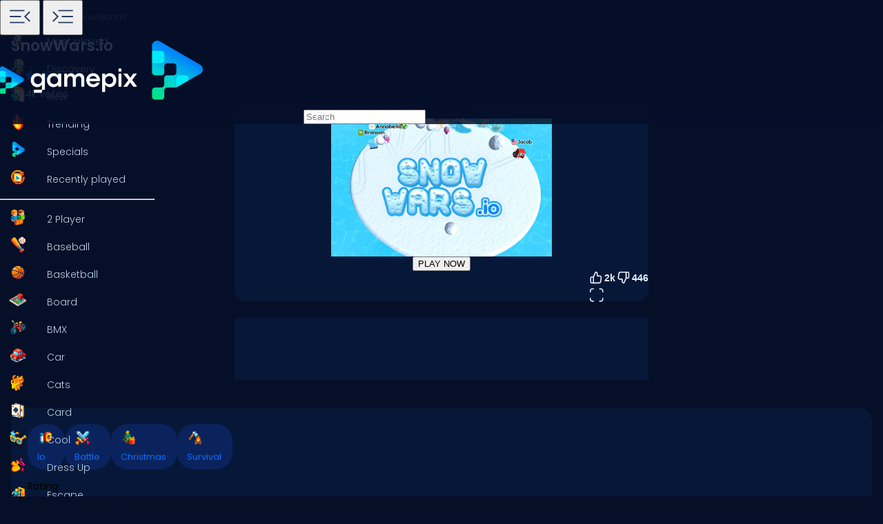

--- FILE ---
content_type: text/html; charset=utf-8
request_url: https://www.google.com/recaptcha/api2/aframe
body_size: 184
content:
<!DOCTYPE HTML><html><head><meta http-equiv="content-type" content="text/html; charset=UTF-8"></head><body><script nonce="NCU3Rq1ojdRsz2YKSuHUEw">/** Anti-fraud and anti-abuse applications only. See google.com/recaptcha */ try{var clients={'sodar':'https://pagead2.googlesyndication.com/pagead/sodar?'};window.addEventListener("message",function(a){try{if(a.source===window.parent){var b=JSON.parse(a.data);var c=clients[b['id']];if(c){var d=document.createElement('img');d.src=c+b['params']+'&rc='+(localStorage.getItem("rc::a")?sessionStorage.getItem("rc::b"):"");window.document.body.appendChild(d);sessionStorage.setItem("rc::e",parseInt(sessionStorage.getItem("rc::e")||0)+1);localStorage.setItem("rc::h",'1769492654046');}}}catch(b){}});window.parent.postMessage("_grecaptcha_ready", "*");}catch(b){}</script></body></html>

--- FILE ---
content_type: application/javascript; charset=utf-8
request_url: https://fundingchoicesmessages.google.com/f/AGSKWxUImv7w2K5Q9YcYd93ZX-0cCpYa4foPr1wKuk0jsmUtX5XJPueECq27v23fKRfyy4Drw__EGXj5dWGsA_2r9Lqey3pBBPIg-oZpUCQJWdcIDd4APdhoCkfyhBzSs1xIheSlHw3cZsvOCmpjBeVBwODe32bXCExGKDO0IAkqkYDzjWXokm7js697247a/_-book-ad-/onecam4ads._acorn_ad_/admicro2.=dynamicads&
body_size: -1288
content:
window['0dd2c2d7-0a72-4c65-b39a-22ab969c8268'] = true;

--- FILE ---
content_type: application/javascript
request_url: https://www.gamepix.com/_app/immutable/chunks/60-g9X_t.js
body_size: 9629
content:
var Gt=Array.isArray,$t=Array.prototype.indexOf,Bn=Array.from,Vn=Object.defineProperty,_e=Object.getOwnPropertyDescriptor,Kt=Object.getOwnPropertyDescriptors,Wt=Object.prototype,zt=Array.prototype,it=Object.getPrototypeOf,Qe=Object.isExtensible;function Gn(e){return typeof e=="function"}const $n=()=>{};function Kn(e){return e()}function Xt(e){for(var t=0;t<e.length;t++)e[t]()}function ft(){var e,t,n=new Promise((r,s)=>{e=r,t=s});return{promise:n,resolve:e,reject:t}}function Wn(e,t){if(Array.isArray(e))return e;if(!(Symbol.iterator in e))return Array.from(e);const n=[];for(const r of e)if(n.push(r),n.length===t)break;return n}const w=2,de=4,he=8,Be=1<<24,j=16,q=32,ie=64,lt=128,C=512,T=1024,A=2048,G=4096,P=8192,H=16384,Re=32768,Te=65536,Me=1<<17,ot=1<<18,me=1<<19,ut=1<<20,zn=1<<25,Q=32768,Fe=1<<21,Ve=1<<22,U=1<<23,Z=Symbol("$state"),Xn=Symbol("legacy props"),Zn=Symbol(""),le=new class extends Error{name="StaleReactionError";message="The reaction that called `getAbortSignal()` was re-run or destroyed"},Qn=1,ke=3,ct=8,Zt=11;function Jt(e){throw new Error("https://svelte.dev/e/experimental_async_required")}function Qt(e){throw new Error("https://svelte.dev/e/lifecycle_outside_component")}function en(){throw new Error("https://svelte.dev/e/missing_context")}function tn(){throw new Error("https://svelte.dev/e/async_derived_orphan")}function nn(e){throw new Error("https://svelte.dev/e/effect_in_teardown")}function rn(){throw new Error("https://svelte.dev/e/effect_in_unowned_derived")}function sn(e){throw new Error("https://svelte.dev/e/effect_orphan")}function an(){throw new Error("https://svelte.dev/e/effect_update_depth_exceeded")}function fn(){throw new Error("https://svelte.dev/e/fork_discarded")}function ln(){throw new Error("https://svelte.dev/e/fork_timing")}function er(){throw new Error("https://svelte.dev/e/get_abort_signal_outside_reaction")}function tr(){throw new Error("https://svelte.dev/e/hydration_failed")}function nr(e){throw new Error("https://svelte.dev/e/lifecycle_legacy_only")}function rr(e){throw new Error("https://svelte.dev/e/props_invalid_value")}function on(){throw new Error("https://svelte.dev/e/state_descriptors_fixed")}function un(){throw new Error("https://svelte.dev/e/state_prototype_fixed")}function cn(){throw new Error("https://svelte.dev/e/state_unsafe_mutation")}function sr(){throw new Error("https://svelte.dev/e/svelte_boundary_reset_onerror")}const ar=1,ir=2,fr=4,lr=8,or=16,ur=1,cr=2,_r=4,vr=8,dr=16,pr=1,hr=2,mr=4,_n=1,vn=2,dn="[",pn="[!",hn="]",Ge={},b=Symbol(),wr="http://www.w3.org/1999/xhtml",yr="http://www.w3.org/2000/svg",gr="@attach";function Er(e){console.warn("https://svelte.dev/e/hydratable_missing_but_expected")}function $e(e){console.warn("https://svelte.dev/e/hydration_mismatch")}function br(){console.warn("https://svelte.dev/e/select_multiple_invalid_value")}function Tr(){console.warn("https://svelte.dev/e/svelte_boundary_reset_noop")}let R=!1;function Ar(e){R=e}let m;function ee(e){if(e===null)throw $e(),Ge;return m=e}function mn(){return ee($(m))}function xr(e){if(R){if($(m)!==null)throw $e(),Ge;m=e}}function Sr(e=1){if(R){for(var t=e,n=m;t--;)n=$(n);m=n}}function Nr(e=!0){for(var t=0,n=m;;){if(n.nodeType===ct){var r=n.data;if(r===hn){if(t===0)return n;t-=1}else(r===dn||r===pn)&&(t+=1)}var s=$(n);e&&n.remove(),n=s}}function Rr(e){if(!e||e.nodeType!==ct)throw $e(),Ge;return e.data}function _t(e){return e===this.v}function wn(e,t){return e!=e?t==t:e!==t||e!==null&&typeof e=="object"||typeof e=="function"}function vt(e){return!wn(e,this.v)}let Oe=!1;function kr(){Oe=!0}let g=null;function Ae(e){g=e}function Or(){const e={};return[()=>(En(e)||en(),yn(e)),t=>gn(e,t)]}function yn(e){return Ce().get(e)}function gn(e,t){return Ce().set(e,t),t}function En(e){return Ce().has(e)}function Cr(){return Ce()}function Ir(e,t=!1,n){g={p:g,i:!1,c:null,e:null,s:e,x:null,l:Oe&&!t?{s:null,u:null,$:[]}:null}}function Dr(e){var t=g,n=t.e;if(n!==null){t.e=null;for(var r of n)It(r)}return e!==void 0&&(t.x=e),t.i=!0,g=t.p,e??{}}function we(){return!Oe||g!==null&&g.l===null}function Ce(e){return g===null&&Qt(),g.c??=new Map(bn(g)||void 0)}function bn(e){let t=e.p;for(;t!==null;){const n=t.c;if(n!==null)return n;t=t.p}return null}let W=[];function dt(){var e=W;W=[],Xt(e)}function et(e){if(W.length===0&&!ve){var t=W;queueMicrotask(()=>{t===W&&dt()})}W.push(e)}function Tn(){for(;W.length>0;)dt()}function An(e){var t=p;if(t===null)return v.f|=U,e;if((t.f&Re)===0){if((t.f&lt)===0)throw e;t.b.error(e)}else xe(e,t)}function xe(e,t){for(;t!==null;){if((t.f&lt)!==0)try{t.b.error(e);return}catch(n){e=n}t=t.parent}throw e}const xn=-7169;function E(e,t){e.f=e.f&xn|t}function Ke(e){(e.f&C)!==0||e.deps===null?E(e,T):E(e,G)}function pt(e){if(e!==null)for(const t of e)(t.f&w)===0||(t.f&Q)===0||(t.f^=Q,pt(t.deps))}function Sn(e,t,n){(e.f&A)!==0?t.add(e):(e.f&G)!==0&&n.add(e),pt(e.deps),E(e,T)}const z=new Set;let h=null,O=null,N=[],Ie=null,Le=!1,ve=!1;class fe{committed=!1;current=new Map;previous=new Map;#t=new Set;#n=new Set;#e=0;#r=0;#f=null;#s=new Set;#a=new Set;skipped_effects=new Set;is_fork=!1;#i=!1;is_deferred(){return this.is_fork||this.#r>0}process(t){N=[],this.apply();var n=[],r=[];for(const s of t)this.#l(s,n,r);if(this.is_deferred())this.#o(r),this.#o(n);else{for(const s of this.#t)s();this.#t.clear(),this.#e===0&&this.#u(),h=null,tt(r),tt(n),this.#f?.resolve()}O=null}#l(t,n,r){t.f^=T;for(var s=t.first,a=null;s!==null;){var i=s.f,l=(i&(q|ie))!==0,f=l&&(i&T)!==0,o=f||(i&P)!==0||this.skipped_effects.has(s);if(!o&&s.fn!==null){l?s.f^=T:a!==null&&(i&(de|he|Be))!==0?a.b.defer_effect(s):(i&de)!==0?n.push(s):ye(s)&&((i&j)!==0&&this.#s.add(s),pe(s));var u=s.first;if(u!==null){s=u;continue}}var _=s.parent;for(s=s.next;s===null&&_!==null;)_===a&&(a=null),s=_.next,_=_.parent}}#o(t){for(var n=0;n<t.length;n+=1)Sn(t[n],this.#s,this.#a)}capture(t,n){n!==b&&!this.previous.has(t)&&this.previous.set(t,n),(t.f&U)===0&&(this.current.set(t,t.v),O?.set(t,t.v))}activate(){h=this,this.apply()}deactivate(){h===this&&(h=null,O=null)}flush(){if(this.activate(),N.length>0){if(qe(),h!==null&&h!==this)return}else this.#e===0&&this.process([]);this.deactivate()}discard(){for(const t of this.#n)t(this);this.#n.clear()}#u(){if(z.size>1){this.previous.clear();var t=O,n=!0;for(const s of z){if(s===this){n=!1;continue}const a=[];for(const[l,f]of this.current){if(s.current.has(l))if(n&&f!==s.current.get(l))s.current.set(l,f);else continue;a.push(l)}if(a.length===0)continue;const i=[...s.current.keys()].filter(l=>!this.current.has(l));if(i.length>0){var r=N;N=[];const l=new Set,f=new Map;for(const o of a)ht(o,i,l,f);if(N.length>0){h=s,s.apply();for(const o of N)s.#l(o,[],[]);s.deactivate()}N=r}}h=null,O=t}this.committed=!0,z.delete(this)}increment(t){this.#e+=1,t&&(this.#r+=1)}decrement(t){this.#e-=1,t&&(this.#r-=1),!this.#i&&(this.#i=!0,et(()=>{this.#i=!1,this.is_deferred()?N.length>0&&this.flush():this.revive()}))}revive(){for(const t of this.#s)this.#a.delete(t),E(t,A),te(t);for(const t of this.#a)E(t,G),te(t);this.flush()}oncommit(t){this.#t.add(t)}ondiscard(t){this.#n.add(t)}settled(){return(this.#f??=ft()).promise}static ensure(){if(h===null){const t=h=new fe;z.add(h),ve||et(()=>{h===t&&t.flush()})}return h}apply(){}}function je(e){var t=ve;ve=!0;try{var n;for(e&&(h!==null&&qe(),n=e());;){if(Tn(),N.length===0&&(h?.flush(),N.length===0))return Ie=null,n;qe()}}finally{ve=t}}function qe(){Le=!0;var e=null;try{for(var t=0;N.length>0;){var n=fe.ensure();if(t++>1e3){var r,s;Nn()}n.process(N),B.clear()}}finally{Le=!1,Ie=null}}function Nn(){try{an()}catch(e){xe(e,Ie)}}let M=null;function tt(e){var t=e.length;if(t!==0){for(var n=0;n<t;){var r=e[n++];if((r.f&(H|P))===0&&ye(r)&&(M=new Set,pe(r),r.deps===null&&r.first===null&&r.nodes===null&&(r.teardown===null&&r.ac===null?Mt(r):r.fn=null),M?.size>0)){B.clear();for(const s of M){if((s.f&(H|P))!==0)continue;const a=[s];let i=s.parent;for(;i!==null;)M.has(i)&&(M.delete(i),a.push(i)),i=i.parent;for(let l=a.length-1;l>=0;l--){const f=a[l];(f.f&(H|P))===0&&pe(f)}}M.clear()}}M=null}}function ht(e,t,n,r){if(!n.has(e)&&(n.add(e),e.reactions!==null))for(const s of e.reactions){const a=s.f;(a&w)!==0?ht(s,t,n,r):(a&(Ve|j))!==0&&(a&A)===0&&wt(s,t,r)&&(E(s,A),te(s))}}function mt(e,t){if(e.reactions!==null)for(const n of e.reactions){const r=n.f;(r&w)!==0?mt(n,t):(r&Me)!==0&&(E(n,A),t.add(n))}}function wt(e,t,n){const r=n.get(e);if(r!==void 0)return r;if(e.deps!==null)for(const s of e.deps){if(t.includes(s))return!0;if((s.f&w)!==0&&wt(s,t,n))return n.set(s,!0),!0}return n.set(e,!1),!1}function te(e){for(var t=Ie=e;t.parent!==null;){t=t.parent;var n=t.f;if(Le&&t===p&&(n&j)!==0&&(n&ot)===0)return;if((n&(ie|q))!==0){if((n&T)===0)return;t.f^=T}}N.push(t)}function Pr(e){Jt(),h!==null&&ln();var t=fe.ensure();t.is_fork=!0,O=new Map;var n=!1,r=t.settled();je(e);for(var[s,a]of t.previous)s.v=a;for(s of t.current.keys())(s.f&w)!==0&&E(s,A);return{commit:async()=>{if(n){await r;return}z.has(t)||fn(),n=!0,t.is_fork=!1;for(var[i,l]of t.current)i.v=l,i.wv=Ze();je(()=>{var f=new Set;for(var o of t.current.keys())mt(o,f);In(f),Tt()}),t.revive(),await r},discard:()=>{!n&&z.has(t)&&(z.delete(t),t.discard())}}}function yt(e,t,n,r){const s=we()?We:On;var a=e.filter(c=>!c.settled);if(n.length===0&&a.length===0){r(t.map(s));return}var i=h,l=p,f=Rn(),o=a.length===1?a[0].promise:a.length>1?Promise.all(a.map(c=>c.promise)):null;function u(c){f();try{r(c)}catch(d){(l.f&H)===0&&xe(d,l)}i?.deactivate(),Ye()}if(n.length===0){o.then(()=>u(t.map(s)));return}function _(){f(),Promise.all(n.map(c=>kn(c))).then(c=>u([...t.map(s),...c])).catch(c=>xe(c,l))}o?o.then(_):_()}function Rn(){var e=p,t=v,n=g,r=h;return function(a=!0){ue(e),V(t),Ae(n),a&&r?.activate()}}function Ye(){ue(null),V(null),Ae(null)}function We(e){var t=w|A,n=v!==null&&(v.f&w)!==0?v:null;return p!==null&&(p.f|=me),{ctx:g,deps:null,effects:null,equals:_t,f:t,fn:e,reactions:null,rv:0,v:b,wv:0,parent:n??p,ac:null}}function kn(e,t,n){let r=p;r===null&&tn();var s=r.b,a=void 0,i=Xe(b),l=!v,f=new Map;return Mn(()=>{var o=ft();a=o.promise;try{Promise.resolve(e()).then(o.resolve,o.reject).then(()=>{u===h&&u.committed&&u.deactivate(),Ye()})}catch(d){o.reject(d),Ye()}var u=h;if(l){var _=s.is_rendered();s.update_pending_count(1),u.increment(_),f.get(u)?.reject(le),f.delete(u),f.set(u,o)}const c=(d,y=void 0)=>{if(u.activate(),y)y!==le&&(i.f|=U,He(i,y));else{(i.f&U)!==0&&(i.f^=U),He(i,d);for(const[ge,Ee]of f){if(f.delete(ge),ge===u)break;Ee.reject(le)}}l&&(s.update_pending_count(-1),u.decrement(_))};o.promise.then(c,d=>c(null,d||"unknown"))}),Ct(()=>{for(const o of f.values())o.reject(le)}),new Promise(o=>{function u(_){function c(){_===a?o(i):u(a)}_.then(c,c)}u(a)})}function Mr(e){const t=We(e);return jt(t),t}function On(e){const t=We(e);return t.equals=vt,t}function gt(e){var t=e.effects;if(t!==null){e.effects=null;for(var n=0;n<t.length;n+=1)se(t[n])}}function Cn(e){for(var t=e.parent;t!==null;){if((t.f&w)===0)return(t.f&H)===0?t:null;t=t.parent}return null}function ze(e){var t,n=p;ue(Cn(e));try{e.f&=~Q,gt(e),t=Ht(e)}finally{ue(n)}return t}function Et(e){var t=ze(e);if(!e.equals(t)&&(e.wv=Ze(),(!h?.is_fork||e.deps===null)&&(e.v=t,e.deps===null))){E(e,T);return}ae||(O!==null?(Ot()||h?.is_fork)&&O.set(e,t):Ke(e))}let Se=new Set;const B=new Map;function In(e){Se=e}let bt=!1;function Xe(e,t){var n={f:0,v:e,reactions:null,equals:_t,rv:0,wv:0};return n}function Y(e,t){const n=Xe(e);return jt(n),n}function Fr(e,t=!1,n=!0){const r=Xe(e);return t||(r.equals=vt),Oe&&n&&g!==null&&g.l!==null&&(g.l.s??=[]).push(r),r}function K(e,t,n=!1){v!==null&&(!D||(v.f&Me)!==0)&&we()&&(v.f&(w|j|Ve|Me))!==0&&!F?.includes(e)&&cn();let r=n?ce(t):t;return He(e,r)}function He(e,t){if(!e.equals(t)){var n=e.v;ae?B.set(e,t):B.set(e,n),e.v=t;var r=fe.ensure();if(r.capture(e,n),(e.f&w)!==0){const s=e;(e.f&A)!==0&&ze(s),Ke(s)}e.wv=Ze(),At(e,A),we()&&p!==null&&(p.f&T)!==0&&(p.f&(q|ie))===0&&(k===null?qn([e]):k.push(e)),!r.is_fork&&Se.size>0&&!bt&&Tt()}return t}function Tt(){bt=!1;for(const e of Se)(e.f&T)!==0&&E(e,G),ye(e)&&pe(e);Se.clear()}function Pe(e){K(e,e.v+1)}function At(e,t){var n=e.reactions;if(n!==null)for(var r=we(),s=n.length,a=0;a<s;a++){var i=n[a],l=i.f;if(!(!r&&i===p)){var f=(l&A)===0;if(f&&E(i,t),(l&w)!==0){var o=i;O?.delete(o),(l&Q)===0&&(l&C&&(i.f|=Q),At(o,G))}else f&&((l&j)!==0&&M!==null&&M.add(i),te(i))}}}function ce(e){if(typeof e!="object"||e===null||Z in e)return e;const t=it(e);if(t!==Wt&&t!==zt)return e;var n=new Map,r=Gt(e),s=Y(0),a=J,i=l=>{if(J===a)return l();var f=v,o=J;V(null),at(a);var u=l();return V(f),at(o),u};return r&&n.set("length",Y(e.length)),new Proxy(e,{defineProperty(l,f,o){(!("value"in o)||o.configurable===!1||o.enumerable===!1||o.writable===!1)&&on();var u=n.get(f);return u===void 0?u=i(()=>{var _=Y(o.value);return n.set(f,_),_}):K(u,o.value,!0),!0},deleteProperty(l,f){var o=n.get(f);if(o===void 0){if(f in l){const u=i(()=>Y(b));n.set(f,u),Pe(s)}}else K(o,b),Pe(s);return!0},get(l,f,o){if(f===Z)return e;var u=n.get(f),_=f in l;if(u===void 0&&(!_||_e(l,f)?.writable)&&(u=i(()=>{var d=ce(_?l[f]:b),y=Y(d);return y}),n.set(f,u)),u!==void 0){var c=oe(u);return c===b?void 0:c}return Reflect.get(l,f,o)},getOwnPropertyDescriptor(l,f){var o=Reflect.getOwnPropertyDescriptor(l,f);if(o&&"value"in o){var u=n.get(f);u&&(o.value=oe(u))}else if(o===void 0){var _=n.get(f),c=_?.v;if(_!==void 0&&c!==b)return{enumerable:!0,configurable:!0,value:c,writable:!0}}return o},has(l,f){if(f===Z)return!0;var o=n.get(f),u=o!==void 0&&o.v!==b||Reflect.has(l,f);if(o!==void 0||p!==null&&(!u||_e(l,f)?.writable)){o===void 0&&(o=i(()=>{var c=u?ce(l[f]):b,d=Y(c);return d}),n.set(f,o));var _=oe(o);if(_===b)return!1}return u},set(l,f,o,u){var _=n.get(f),c=f in l;if(r&&f==="length")for(var d=o;d<_.v;d+=1){var y=n.get(d+"");y!==void 0?K(y,b):d in l&&(y=i(()=>Y(b)),n.set(d+"",y))}if(_===void 0)(!c||_e(l,f)?.writable)&&(_=i(()=>Y(void 0)),K(_,ce(o)),n.set(f,_));else{c=_.v!==b;var ge=i(()=>ce(o));K(_,ge)}var Ee=Reflect.getOwnPropertyDescriptor(l,f);if(Ee?.set&&Ee.set.call(u,o),!c){if(r&&typeof f=="string"){var Je=n.get("length"),De=Number(f);Number.isInteger(De)&&De>=Je.v&&K(Je,De+1)}Pe(s)}return!0},ownKeys(l){oe(s);var f=Reflect.ownKeys(l).filter(_=>{var c=n.get(_);return c===void 0||c.v!==b});for(var[o,u]of n)u.v!==b&&!(o in l)&&f.push(o);return f},setPrototypeOf(){un()}})}function nt(e){try{if(e!==null&&typeof e=="object"&&Z in e)return e[Z]}catch{}return e}function Lr(e,t){return Object.is(nt(e),nt(t))}var rt,Dn,xt,St,Nt;function jr(){if(rt===void 0){rt=window,Dn=document,xt=/Firefox/.test(navigator.userAgent);var e=Element.prototype,t=Node.prototype,n=Text.prototype;St=_e(t,"firstChild").get,Nt=_e(t,"nextSibling").get,Qe(e)&&(e.__click=void 0,e.__className=void 0,e.__attributes=null,e.__style=void 0,e.__e=void 0),Qe(n)&&(n.__t=void 0)}}function ne(e=""){return document.createTextNode(e)}function re(e){return St.call(e)}function $(e){return Nt.call(e)}function qr(e,t){if(!R)return re(e);var n=re(m);if(n===null)n=m.appendChild(ne());else if(t&&n.nodeType!==ke){var r=ne();return n?.before(r),ee(r),r}return ee(n),n}function Yr(e,t=!1){if(!R){var n=re(e);return n instanceof Comment&&n.data===""?$(n):n}if(t&&m?.nodeType!==ke){var r=ne();return m?.before(r),ee(r),r}return m}function Hr(e,t=1,n=!1){let r=R?m:e;for(var s;t--;)s=r,r=$(r);if(!R)return r;if(n&&r?.nodeType!==ke){var a=ne();return r===null?s?.after(a):r.before(a),ee(a),a}return ee(r),r}function Ur(e){e.textContent=""}function Br(){return!1}function Vr(e,t,n,r=!0){r&&n();for(var s of t)e.addEventListener(s,n);Ct(()=>{for(var a of t)e.removeEventListener(a,n)})}function Rt(e){var t=v,n=p;V(null),ue(null);try{return e()}finally{V(t),ue(n)}}function kt(e){p===null&&(v===null&&sn(),rn()),ae&&nn()}function Pn(e,t){var n=t.last;n===null?t.last=t.first=e:(n.next=e,e.prev=n,t.last=e)}function I(e,t,n){var r=p;r!==null&&(r.f&P)!==0&&(e|=P);var s={ctx:g,deps:null,nodes:null,f:e|A|C,first:null,fn:t,last:null,next:null,parent:r,b:r&&r.b,prev:null,teardown:null,wv:0,ac:null};if(n)try{pe(s),s.f|=Re}catch(l){throw se(s),l}else t!==null&&te(s);var a=s;if(n&&a.deps===null&&a.teardown===null&&a.nodes===null&&a.first===a.last&&(a.f&me)===0&&(a=a.first,(e&j)!==0&&(e&Te)!==0&&a!==null&&(a.f|=Te)),a!==null&&(a.parent=r,r!==null&&Pn(a,r),v!==null&&(v.f&w)!==0&&(e&ie)===0)){var i=v;(i.effects??=[]).push(a)}return s}function Ot(){return v!==null&&!D}function Ct(e){const t=I(he,null,!1);return E(t,T),t.teardown=e,t}function Gr(e){kt();var t=p.f,n=!v&&(t&q)!==0&&(t&Re)===0;if(n){var r=g;(r.e??=[]).push(e)}else return It(e)}function It(e){return I(de|ut,e,!1)}function $r(e){return kt(),I(he|ut,e,!0)}function Kr(e){fe.ensure();const t=I(ie|me,e,!0);return(n={})=>new Promise(r=>{n.outro?jn(t,()=>{se(t),r(void 0)}):(se(t),r(void 0))})}function Wr(e){return I(de,e,!1)}function Mn(e){return I(Ve|me,e,!0)}function zr(e,t=0){return I(he|t,e,!0)}function Xr(e,t=[],n=[],r=[]){yt(r,t,n,s=>{I(he,()=>e(...s.map(oe)),!0)})}function Zr(e,t=[],n=[],r=[]){var s=h,a=n.length>0||r.length>0;a&&s.increment(!0),yt(r,t,n,i=>{I(de,()=>e(...i.map(oe)),!1),a&&s.decrement(!0)})}function Jr(e,t=0){var n=I(j|t,e,!0);return n}function Qr(e,t=0){var n=I(Be|t,e,!0);return n}function es(e){return I(q|me,e,!0)}function Dt(e){var t=e.teardown;if(t!==null){const n=ae,r=v;st(!0),V(null);try{t.call(null)}finally{st(n),V(r)}}}function Pt(e,t=!1){var n=e.first;for(e.first=e.last=null;n!==null;){const s=n.ac;s!==null&&Rt(()=>{s.abort(le)});var r=n.next;(n.f&ie)!==0?n.parent=null:se(n,t),n=r}}function Fn(e){for(var t=e.first;t!==null;){var n=t.next;(t.f&q)===0&&se(t),t=n}}function se(e,t=!0){var n=!1;(t||(e.f&ot)!==0)&&e.nodes!==null&&e.nodes.end!==null&&(Ln(e.nodes.start,e.nodes.end),n=!0),Pt(e,t&&!n),Ne(e,0),E(e,H);var r=e.nodes&&e.nodes.t;if(r!==null)for(const a of r)a.stop();Dt(e);var s=e.parent;s!==null&&s.first!==null&&Mt(e),e.next=e.prev=e.teardown=e.ctx=e.deps=e.fn=e.nodes=e.ac=null}function Ln(e,t){for(;e!==null;){var n=e===t?null:$(e);e.remove(),e=n}}function Mt(e){var t=e.parent,n=e.prev,r=e.next;n!==null&&(n.next=r),r!==null&&(r.prev=n),t!==null&&(t.first===e&&(t.first=r),t.last===e&&(t.last=n))}function jn(e,t,n=!0){var r=[];Ft(e,r,!0);var s=()=>{n&&se(e),t&&t()},a=r.length;if(a>0){var i=()=>--a||s();for(var l of r)l.out(i)}else s()}function Ft(e,t,n){if((e.f&P)===0){e.f^=P;var r=e.nodes&&e.nodes.t;if(r!==null)for(const l of r)(l.is_global||n)&&t.push(l);for(var s=e.first;s!==null;){var a=s.next,i=(s.f&Te)!==0||(s.f&q)!==0&&(e.f&j)!==0;Ft(s,t,i?n:!1),s=a}}}function ts(e){Lt(e,!0)}function Lt(e,t){if((e.f&P)!==0){e.f^=P,(e.f&T)===0&&(E(e,A),te(e));for(var n=e.first;n!==null;){var r=n.next,s=(n.f&Te)!==0||(n.f&q)!==0;Lt(n,s?t:!1),n=r}var a=e.nodes&&e.nodes.t;if(a!==null)for(const i of a)(i.is_global||t)&&i.in()}}function ns(e,t){if(e.nodes)for(var n=e.nodes.start,r=e.nodes.end;n!==null;){var s=n===r?null:$(n);t.append(n),n=s}}let be=!1,ae=!1;function st(e){ae=e}let v=null,D=!1;function V(e){v=e}let p=null;function ue(e){p=e}let F=null;function jt(e){v!==null&&(F===null?F=[e]:F.push(e))}let x=null,S=0,k=null;function qn(e){k=e}let qt=1,X=0,J=X;function at(e){J=e}function Ze(){return++qt}function ye(e){var t=e.f;if((t&A)!==0)return!0;if(t&w&&(e.f&=~Q),(t&G)!==0){for(var n=e.deps,r=n.length,s=0;s<r;s++){var a=n[s];if(ye(a)&&Et(a),a.wv>e.wv)return!0}(t&C)!==0&&O===null&&E(e,T)}return!1}function Yt(e,t,n=!0){var r=e.reactions;if(r!==null&&!F?.includes(e))for(var s=0;s<r.length;s++){var a=r[s];(a.f&w)!==0?Yt(a,t,!1):t===a&&(n?E(a,A):(a.f&T)!==0&&E(a,G),te(a))}}function Ht(e){var t=x,n=S,r=k,s=v,a=F,i=g,l=D,f=J,o=e.f;x=null,S=0,k=null,v=(o&(q|ie))===0?e:null,F=null,Ae(e.ctx),D=!1,J=++X,e.ac!==null&&(Rt(()=>{e.ac.abort(le)}),e.ac=null);try{e.f|=Fe;var u=e.fn,_=u(),c=e.deps;if(x!==null){var d;if(Ne(e,S),c!==null&&S>0)for(c.length=S+x.length,d=0;d<x.length;d++)c[S+d]=x[d];else e.deps=c=x;if(Ot()&&(e.f&C)!==0)for(d=S;d<c.length;d++)(c[d].reactions??=[]).push(e)}else c!==null&&S<c.length&&(Ne(e,S),c.length=S);if(we()&&k!==null&&!D&&c!==null&&(e.f&(w|G|A))===0)for(d=0;d<k.length;d++)Yt(k[d],e);if(s!==null&&s!==e){if(X++,s.deps!==null)for(let y=0;y<n;y+=1)s.deps[y].rv=X;if(t!==null)for(const y of t)y.rv=X;k!==null&&(r===null?r=k:r.push(...k))}return(e.f&U)!==0&&(e.f^=U),_}catch(y){return An(y)}finally{e.f^=Fe,x=t,S=n,k=r,v=s,F=a,Ae(i),D=l,J=f}}function Yn(e,t){let n=t.reactions;if(n!==null){var r=$t.call(n,e);if(r!==-1){var s=n.length-1;s===0?n=t.reactions=null:(n[r]=n[s],n.pop())}}if(n===null&&(t.f&w)!==0&&(x===null||!x.includes(t))){var a=t;(a.f&C)!==0&&(a.f^=C,a.f&=~Q),Ke(a),gt(a),Ne(a,0)}}function Ne(e,t){var n=e.deps;if(n!==null)for(var r=t;r<n.length;r++)Yn(e,n[r])}function pe(e){var t=e.f;if((t&H)===0){E(e,T);var n=p,r=be;p=e,be=!0;try{(t&(j|Be))!==0?Fn(e):Pt(e),Dt(e);var s=Ht(e);e.teardown=typeof s=="function"?s:null,e.wv=qt;var a}finally{be=r,p=n}}}async function rs(){await Promise.resolve(),je()}function ss(){return fe.ensure().settled()}function oe(e){var t=e.f,n=(t&w)!==0;if(v!==null&&!D){var r=p!==null&&(p.f&H)!==0;if(!r&&!F?.includes(e)){var s=v.deps;if((v.f&Fe)!==0)e.rv<X&&(e.rv=X,x===null&&s!==null&&s[S]===e?S++:x===null?x=[e]:x.push(e));else{(v.deps??=[]).push(e);var a=e.reactions;a===null?e.reactions=[v]:a.includes(v)||a.push(v)}}}if(ae&&B.has(e))return B.get(e);if(n){var i=e;if(ae){var l=i.v;return((i.f&T)===0&&i.reactions!==null||Bt(i))&&(l=ze(i)),B.set(i,l),l}var f=(i.f&C)===0&&!D&&v!==null&&(be||(v.f&C)!==0),o=i.deps===null;ye(i)&&(f&&(i.f|=C),Et(i)),f&&!o&&Ut(i)}if(O?.has(e))return O.get(e);if((e.f&U)!==0)throw e.v;return e.v}function Ut(e){if(e.deps!==null){e.f|=C;for(const t of e.deps)(t.reactions??=[]).push(e),(t.f&w)!==0&&(t.f&C)===0&&Ut(t)}}function Bt(e){if(e.v===b)return!0;if(e.deps===null)return!1;for(const t of e.deps)if(B.has(t)||(t.f&w)!==0&&Bt(t))return!0;return!1}function as(e){var t=D;try{return D=!0,e()}finally{D=t}}function is(e){if(!(typeof e!="object"||!e||e instanceof EventTarget)){if(Z in e)Ue(e);else if(!Array.isArray(e))for(let t in e){const n=e[t];typeof n=="object"&&n&&Z in n&&Ue(n)}}}function Ue(e,t=new Set){if(typeof e=="object"&&e!==null&&!(e instanceof EventTarget)&&!t.has(e)){t.add(e),e instanceof Date&&e.getTime();for(let r in e)try{Ue(e[r],t)}catch{}const n=it(e);if(n!==Object.prototype&&n!==Array.prototype&&n!==Map.prototype&&n!==Set.prototype&&n!==Date.prototype){const r=Kt(n);for(let s in r){const a=r[s].get;if(a)try{a.call(e)}catch{}}}}}function Vt(e){var t=document.createElement("template");return t.innerHTML=e.replaceAll("<!>","<!---->"),t.content}function L(e,t){var n=p;n.nodes===null&&(n.nodes={start:e,end:t,a:null,t:null})}function fs(e,t){var n=(t&_n)!==0,r=(t&vn)!==0,s,a=!e.startsWith("<!>");return()=>{if(R)return L(m,null),m;s===void 0&&(s=Vt(a?e:"<!>"+e),n||(s=re(s)));var i=r||xt?document.importNode(s,!0):s.cloneNode(!0);if(n){var l=re(i),f=i.lastChild;L(l,f)}else L(i,i);return i}}function Hn(e,t,n="svg"){var r=!e.startsWith("<!>"),s=`<${n}>${r?e:"<!>"+e}</${n}>`,a;return()=>{if(R)return L(m,null),m;if(!a){var i=Vt(s),l=re(i);a=re(l)}var f=a.cloneNode(!0);return L(f,f),f}}function ls(e,t){return Hn(e,t,"svg")}function os(e){return()=>Un(e())}function Un(e){if(R)return e;const t=e.nodeType===Zt,n=e.tagName==="SCRIPT"?[e]:e.querySelectorAll("script"),r=p;for(const a of n){const i=document.createElement("script");for(var s of a.attributes)i.setAttribute(s.name,s.value);i.textContent=a.textContent,(t?e.firstChild===a:e===a)&&(r.nodes.start=i),(t?e.lastChild===a:e===a)&&(r.nodes.end=i),a.replaceWith(i)}return e}function us(e=""){if(!R){var t=ne(e+"");return L(t,t),t}var n=m;return n.nodeType!==ke&&(n.before(n=ne()),ee(n)),L(n,n),n}function cs(){if(R)return L(m,null),m;var e=document.createDocumentFragment(),t=document.createComment(""),n=ne();return e.append(t,n),L(t,n),e}function _s(e,t){if(R){var n=p;((n.f&Re)===0||n.nodes.end===null)&&(n.nodes.end=m),mn();return}e!==null&&e.before(t)}export{Dn as $,Vt as A,re as B,ct as C,ne as D,Te as E,fr as F,On as G,Ge as H,Rr as I,pn as J,Nr as K,Ar as L,hn as M,He as N,h as O,zn as P,es as Q,Br as R,Z as S,Xe as T,Fr as U,Bn as V,Gt as W,ar as X,or as Y,ir as Z,ts as _,mn as a,Er as a$,jn as a0,P as a1,lr as a2,Ur as a3,se as a4,Ct as a5,ns as a6,kr as a7,ot as a8,cs as a9,V as aA,ue as aB,v as aC,Qn as aD,yr as aE,us as aF,Ot as aG,Pe as aH,fe as aI,Sn as aJ,Ae as aK,An as aL,E as aM,A as aN,te as aO,G as aP,xe as aQ,sr as aR,me as aS,lt as aT,Tr as aU,jr as aV,dn as aW,tr as aX,Kr as aY,wn as aZ,Jt as a_,g as aa,$r as ab,Gr as ac,Xt as ad,Kn as ae,is as af,We as ag,$n as ah,Y as ai,ce as aj,K as ak,Sr as al,Vn as am,_e as an,rr as ao,_r as ap,H as aq,vr as ar,Oe as as,cr as at,ur as au,dr as av,ae as aw,Xn as ax,Gn as ay,Rt as az,Jr as b,Qt as b0,er as b1,nr as b2,Or as b3,je as b4,Pr as b5,Cr as b6,yn as b7,En as b8,gn as b9,ss as ba,rs as bb,j as bc,Re as bd,mr as be,pr as bf,hr as bg,ls as bh,Wn as bi,Qr as bj,br as bk,Lr as bl,Zn as bm,wr as bn,it as bo,Kt as bp,yt as bq,gr as br,b as bs,os as bt,we as bu,Vr as bv,rt as bw,Yr as c,_s as d,Dr as e,fs as f,Zr as g,R as h,qr as i,oe as j,Wr as k,zr as l,as as m,p as n,Ln as o,Ir as p,et as q,xr as r,Hr as s,Xr as t,Mr as u,m as v,$ as w,$e as x,L as y,ee as z};


--- FILE ---
content_type: application/javascript
request_url: https://www.gamepix.com/_app/immutable/chunks/CpSxUs5I.js
body_size: -97
content:
import"./DsnmJJEf.js";import{p as d,f as n,t as v,d as f,e as u,i as h,r as b,j as m,u as o}from"./60-g9X_t.js";import{b as _,s as t}from"./CUNYgoTN.js";import{p as g}from"./B5yDDi63.js";import"./Camux2As.js";import{A as W}from"./CyvAjLbU.js";var w=n('<div class="icon svelte-1c3tiul"><img class="svelte-1c3tiul"/></div>');function x(l,e){d(e,!0);let s=g(e,"imageW",3,"40"),c=g(e,"loading",3,"eager");const p=o(()=>W.getImagesPathBy("tags",e.tagNamespace,"icon/105/webp"));let r=o(s);var i=w(),a=h(i);b(i),v(()=>{_(i,`--imageW: ${s()??""}; --imageH: ${m(r)??""};`),t(a,"alt",e.label),t(a,"loading",c()),t(a,"width",s()),t(a,"height",m(r)),t(a,"src",m(p))}),f(l,i),u()}export{x as T};


--- FILE ---
content_type: application/javascript
request_url: https://www.gamepix.com/_app/immutable/chunks/aiylJ5Ru.js
body_size: 320
content:
import{E as l}from"./CyvAjLbU.js";const $=async(s,n,t)=>{try{return await(await s(n)).json()}catch{return t}},m=()=>`ts=${new Date().toISOString().split("T")[0]}`,u=async(s,n,t=!0)=>{try{const a=await(await s(n)).json();return t?a.items:a}catch(e){return console.log("Error in listing the games:",e),[]}},r={getJson:$,getTimestampParam:m,list:u},o=`${l.api.v3.baseUrl}/games`,i=`${l.api.v4.baseUrl}/games`,w=async({fetch:s,pk:n,lang:t})=>{const e=!t||t==="en"?"":`?lang=${t}`,a=new URL(`${o}/ns/${n}${e}`),c=await s(a);if(c.status!==200)throw Error("Not found or gone!");return await c.json()},g=async({fetch:s,apiOptions:n})=>{const t=new URLSearchParams(n).toString(),e=new URL(`${o}/last/published?${t}`);return await r.list(s,e)},h=async(s,{fetch:n,apiOptions:t})=>{const e=new URLSearchParams(t).toString(),a=new URL(`${i}/tag/${s}?${e}`);return await r.list(n,a,!1)},y=async(s,n,t,e)=>{const a=t.join("+"),c=new URL(`${i}/tags/?device=${s}&limit=${n}&tags=${a}&lang=${e}`);return await r.list(fetch,c,!1)},p=async({fetch:s,apiOptions:n})=>{const t=new URLSearchParams(n).toString(),e=new URL(`${i}/device/desktop/only?${t}`);return await r.list(s,e)},R=async(s,n,{fetch:t,apiOptions:e})=>{const a=new URLSearchParams(e).toString(),c=new URL(`${i}/device/${s}/score/${n}?${a}`);return await r.list(t,c)},U=async(s,n=24)=>{const t=new URL(`${o}/device/${s}/discovery?limit=${n}`);return await r.list(fetch,t)},d=async(s,n)=>{const t=new URL(`${o}/recommendation/${s}/${n}`);return await r.list(fetch,t)},f=async(s,n)=>{const t=s.trim().replace(/\s+/g,"_"),e=new URL(`${o}/search?ts=${t}&device=${n}`);return await r.list(fetch,e)},L=async({fetch:s,pk:n,apiOptions:t})=>{const e=new URLSearchParams(t).toString(),a=new URL(`${o}/${n}/similar?${e}`);return await r.list(s,a)},v={get:w,lastPublished:g,listByTag:h,listByTags:y,listDeviceOnly:p,listDeviceScore:R,listDiscovery:U,listRecommendation:d,searchGames:f,similarBy:L};export{v as G};


--- FILE ---
content_type: application/javascript
request_url: https://www.gamepix.com/_app/immutable/nodes/0.BlIRZm3X.js
body_size: -222
content:
import"../chunks/DsnmJJEf.js";import{a9 as a,c as r,d as i}from"../chunks/60-g9X_t.js";import{s}from"../chunks/BtVmi_V_.js";const c=(async({url:e})=>({basePath:e.origin,device:"mobile",i18n:{lang:"en",route:"/"}})),d=Object.freeze(Object.defineProperty({__proto__:null,load:c},Symbol.toStringTag,{value:"Module"}));function u(e,t){var o=a(),n=r(o);s(n,()=>t.children),i(e,o)}export{u as component,d as universal};


--- FILE ---
content_type: application/javascript
request_url: https://www.gamepix.com/_app/immutable/chunks/BFWKzZRu.js
body_size: 1695
content:
import"./DsnmJJEf.js";import{bh as S,t as L,d as n,i as d,r as p,p as H,f as w,s as q,j as T,u as x,e as j,al as k}from"./60-g9X_t.js";import{e as B,c as F}from"./BnIDBjUm.js";import{i as y}from"./DDMtcRd-.js";import{s as l,b as A,a as E}from"./CUNYgoTN.js";import{p as a}from"./B5yDDi63.js";import{p as I}from"./Camux2As.js";import{A as P,R as D}from"./CyvAjLbU.js";const N={close:{path:"m247-195-51-52 233-233-233-234 51-52 234 234 232-234 51 52-232 234 232 233-51 52-232-234-234 234Z"},desktop:{path:"M40-120v-80h880v80H40Zm120-120q-33 0-56.5-23.5T80-320v-440q0-33 23.5-56.5T160-840h640q33 0 56.5 23.5T880-760v440q0 33-23.5 56.5T800-240H160Zm0-80h640v-440H160v440Zm0 0v-440 440Z"},menu:{path:"M140.001-260.001v-45.384h488.46v45.384h-488.46Zm647.998-47L613.616-480.615l173.768-172.999L819.999-621 678.845-480.615l141.769 140.999-32.615 32.615ZM140.001-458.924v-45.383h371.537v45.383H140.001Zm0-195.691v-45.384h488.46v45.384h-488.46Z"},left:{path:"M656-59 234-480l422-421 78 79-342 342 342 342-78 79Z"},refresh:{path:"M480-160q-134 0-227-93t-93-227q0-134 93-227t227-93q69 0 132 28.5T720-690v-110h80v280H520v-80h168q-32-56-87.5-88T480-720q-100 0-170 70t-70 170q0 100 70 170t170 70q77 0 139-44t87-116h84q-28 106-114 173t-196 67Z"},right:{path:"m305-61-79-79 342-342-342-342 79-79 420 421L305-61Z"},scrollTop:{path:"M440-240v-368L296-464l-56-56 240-240 240 240-56 56-144-144v368h-80Z"},search:{path:"M 440 -240 C 517.333 -240 583.333 -267.167 638 -321.5 C 692.667 -375.833 720 -442 720 -520 C 720 -597.333 692.667 -663.333 638 -718 C 583.333 -772.667 517.333 -800 440 -800 C 362 -800 295.833 -772.667 241.5 -718 C 187.167 -663.333 160 -597.333 160 -520 C 160 -442 187.167 -375.833 241.5 -321.5 C 295.833 -267.167 362 -240 440 -240 Z M 440 -520 Z M 440 -160 C 390 -160 343.167 -169.5 299.5 -188.5 C 255.833 -207.5 217.833 -233.167 185.5 -265.5 C 153.167 -297.833 127.5 -335.833 108.5 -379.5 C 89.5 -423.167 80 -470 80 -520 C 80 -569.333 89.5 -615.833 108.5 -659.5 C 127.5 -703.167 153.167 -741.333 185.5 -774 C 217.833 -806.667 255.833 -832.5 299.5 -851.5 C 343.167 -870.5 390 -880 440 -880 C 489.333 -880 535.833 -870.5 579.5 -851.5 C 623.167 -832.5 661.333 -806.667 694 -774 C 726.667 -741.333 752.5 -703.167 771.5 -659.5 C 790.5 -615.833 800 -569.333 800 -520 C 800 -477.333 793 -437 779 -399 C 765 -361 745.667 -326.333 721 -295 L 880 -136 L 823 -80 L 664 -238 C 632.667 -213.333 598 -194.167 560 -180.5 C 522 -166.833 482 -160 440 -160 Z"},surprise:{path:"M560-160v-80h104L537-367l57-57 126 126v-102h80v240H560Zm-344 0-56-56 504-504H560v-80h240v240h-80v-104L216-160Zm151-377L160-744l56-56 207 207-56 56Z"}};var R=S('<svg xmlns="http://www.w3.org/2000/svg"><path></path></svg>');function W(c,e){let r=a(e,"fillColor",3,"#E9F2FA"),i=a(e,"height",3,"24"),C=a(e,"hoverColor",3,null),f=a(e,"mobileSmall",3,!1),u=a(e,"path",3,""),Z=a(e,"stroke",3,!1),h=a(e,"style",3,""),s=a(e,"viewBox",3,"0 -960 960 960"),m=a(e,"width",3,"24");var o=R();let g;var _=d(o);p(o),L(()=>{l(o,"width",m()),l(o,"viewBox",s()),l(o,"height",i()),A(o,`--hoverColor: ${C()||r()}; --fill: ${r()}; ${h()}`),g=E(o,0,"svelte-s8l2cj",null,g,{stroke:Z(),mobileSmall:f()}),l(_,"d",u())}),n(c,o)}const e3=""+new URL("../assets/logo.Bw4YJVP8.png",import.meta.url).href;var G=w('<div class="only-desktop"><div class="message"><!> <p>Computer only</p></div> <div class="backdrop"></div></div>'),J=w('<span class="focus-highlight svelte-hv57jt"></span>'),U=w('<div class="game-image cover svelte-hv57jt"><img class="svelte-hv57jt"/> <!> <!></div>');function a3(c,e){H(e,!0);let r=a(e,"game",7),i=a(e,"imageW",3,"320"),C=a(e,"loading",3,"eager"),f=a(e,"onlyDesktop",3,!1),u=x(()=>{const t="games",v=`cover/${i()}/webp`;return P.getImagesPathBy(t,r().gameNamespace,v)});const Z=()=>{r().imageError=!0,D.removeData(r().gameNamespace)};var h=U(),s=d(h),m=q(s,2);{var o=t=>{var v=G(),b=d(v),M=d(b);W(M,{get path(){return N.desktop.path},fillColor:"#E9F2FA",height:"32",width:"32"}),k(2),p(b),k(2),p(v),n(t,v)};y(m,t=>{f()&&t(o)})}var g=q(m,2);{var _=t=>{var v=J();n(t,v)};y(g,t=>{I.data.device==="desktop"&&t(_)})}p(h),L(t=>{l(s,"alt",r().title),l(s,"loading",C()),l(s,"width",i()),l(s,"height",t),l(s,"src",T(u))},[()=>Number(i())/1.6]),B("error",s,Z),F(s),n(c,h),j()}export{a3 as G,W as S,N as a,e3 as l};


--- FILE ---
content_type: application/javascript
request_url: https://www.gamepix.com/_app/immutable/chunks/BcOpf3O2.js
body_size: -48
content:
import"./DsnmJJEf.js";import{p as b,e as D,f as l,c as v,s as c,t as n,d as o,j as a,u as H}from"./60-g9X_t.js";import{i as j}from"./DDMtcRd-.js";import{e as q,i as w}from"./CDELrD5I.js";import{h as y}from"./W3DZ72RP.js";import{s as e}from"./CUNYgoTN.js";var z=l('<link rel="alternate"/>'),A=l('<!> <link rel="alternate" hreflang="x-default"/>',1),B=l('<link rel="canonical"/> <!>',1);function L(C,f){b(f,!0);let r=H(()=>f.pageData.hrefs);y("86o092",d=>{var s=B(),m=v(s),k=c(m,2);{var g=t=>{var h=A(),p=v(h);q(p,17,()=>a(r).link||[],w,(x,_)=>{var i=z();n(()=>{e(i,"href",a(_).link),e(i,"hreflang",a(_).lang)}),o(x,i)});var u=c(p,2);n(()=>e(u,"href",a(r).xDefault)),o(t,h)};j(k,t=>{a(r)&&t(g)})}n(()=>e(m,"href",a(r).canonical)),o(d,s)}),D()}export{L as H};


--- FILE ---
content_type: application/javascript
request_url: https://www.gamepix.com/_app/immutable/chunks/BnIDBjUm.js
body_size: 827
content:
import{a5 as w,q as y,az as k,am as T,aA as v,aB as h,aC as m,n as S,h as A}from"./60-g9X_t.js";function C(e){return e.endsWith("capture")&&e!=="gotpointercapture"&&e!=="lostpointercapture"}const L=["beforeinput","click","change","dblclick","contextmenu","focusin","focusout","input","keydown","keyup","mousedown","mousemove","mouseout","mouseover","mouseup","pointerdown","pointermove","pointerout","pointerover","pointerup","touchend","touchmove","touchstart"];function O(e){return L.includes(e)}const M={formnovalidate:"formNoValidate",ismap:"isMap",nomodule:"noModule",playsinline:"playsInline",readonly:"readOnly",defaultvalue:"defaultValue",defaultchecked:"defaultChecked",srcobject:"srcObject",novalidate:"noValidate",allowfullscreen:"allowFullscreen",disablepictureinpicture:"disablePictureInPicture",disableremoteplayback:"disableRemotePlayback"};function W(e){return e=e.toLowerCase(),M[e]??e}const V=["touchstart","touchmove"];function j(e){return V.includes(e)}const x=["textarea","script","style","title"];function D(e){return x.includes(e)}const I=new Set,N=new Set;function R(e){if(!A)return;e.removeAttribute("onload"),e.removeAttribute("onerror");const t=e.__e;t!==void 0&&(e.__e=void 0,queueMicrotask(()=>{e.isConnected&&e.dispatchEvent(t)}))}function P(e,t,n,o={}){function r(a){if(o.capture||q.call(t,a),!a.cancelBubble)return k(()=>n?.call(this,a))}return e.startsWith("pointer")||e.startsWith("touch")||e==="wheel"?y(()=>{t.addEventListener(e,r,o)}):t.addEventListener(e,r,o),r}function z(e,t,n,o,r){var a={capture:o,passive:r},i=P(e,t,n,a);(t===document.body||t===window||t===document||t instanceof HTMLMediaElement)&&w(()=>{t.removeEventListener(e,i,a)})}function F(e){for(var t=0;t<e.length;t++)I.add(e[t]);for(var n of N)n(e)}let b=null;function q(e){var t=this,n=t.ownerDocument,o=e.type,r=e.composedPath?.()||[],a=r[0]||e.target;b=e;var i=0,f=b===e&&e.__root;if(f){var l=r.indexOf(f);if(l!==-1&&(t===document||t===window)){e.__root=t;return}var d=r.indexOf(t);if(d===-1)return;l<=d&&(i=l)}if(a=r[i]||e.target,a!==t){T(e,"currentTarget",{configurable:!0,get(){return a||n}});var g=m,E=S;v(null),h(null);try{for(var u,_=[];a!==null;){var s=a.assignedSlot||a.parentNode||a.host||null;try{var p=a["__"+o];p!=null&&(!a.disabled||e.target===a)&&p.call(a,e)}catch(c){u?_.push(c):u=c}if(e.cancelBubble||s===t||s===null)break;a=s}if(u){for(let c of _)queueMicrotask(()=>{throw c});throw u}}finally{e.__root=t,delete e.currentTarget,v(g),h(E)}}}export{I as a,j as b,R as c,F as d,z as e,C as f,P as g,q as h,D as i,O as j,W as n,N as r};


--- FILE ---
content_type: application/javascript
request_url: https://www.gamepix.com/_app/immutable/chunks/DDMtcRd-.js
body_size: -196
content:
import{b as o,h as _,a as c,E as b,I as d,J as E,K as T,z as p,L as f}from"./60-g9X_t.js";import{B as y}from"./v6zhlxyE.js";function v(t,i,h=!1){_&&c();var e=new y(t),u=h?b:0;function n(a,r){if(_){const l=d(t)===E;if(a===l){var s=T();p(s),e.anchor=s,f(!1),e.ensure(a,r),f(!0);return}}e.ensure(a,r)}o(()=>{var a=!1;i((r,s=!0)=>{a=!0,n(s,r)}),a||n(!1,null)},u)}export{v as i};


--- FILE ---
content_type: application/javascript
request_url: https://www.gamepix.com/_app/immutable/chunks/BtVmi_V_.js
body_size: -177
content:
import{b as p,h as c,a as f,A as m,y as _,a5 as d,E as h,v as l,B as u}from"./60-g9X_t.js";import{B as v}from"./v6zhlxyE.js";function b(r,t,...n){var a=new v(r);p(()=>{const e=t()??null;a.ensure(e,e&&(s=>e(s,...n)))},h)}function E(r){return(t,...n)=>{var a=r(...n),e;if(c)e=l,f();else{var s=a.render().trim(),i=m(s);e=u(i),t.before(e)}const o=a.setup?.(e);_(e,e),typeof o=="function"&&d(o)}}export{E as c,b as s};


--- FILE ---
content_type: application/javascript
request_url: https://www.gamepix.com/_app/immutable/nodes/12.5PAt4ByK.js
body_size: 42122
content:
import"../chunks/DsnmJJEf.js";import{o as Ze,w as mi}from"../chunks/BYHKMe5h.js";import{h as ui,a as gi,bu as vi,b as fi,bv as hi,az as pi,p as Te,f as L,t as J,d as _,e as Ce,i as w,s as h,j as i,r as f,u as B,ai as ue,aj as Ye,ah as wi,ak as Y,bw as Ya,c as oe,a9 as Qe,aF as ot,al as ut,g as bi,$ as yi,bt as Ai}from"../chunks/60-g9X_t.js";import{i as V}from"../chunks/DDMtcRd-.js";import{h as Ii}from"../chunks/W3DZ72RP.js";import{b as la,s as ae,a as je}from"../chunks/CUNYgoTN.js";import{b as da,a as Ei}from"../chunks/Btp1-oT6.js";import{p as pe}from"../chunks/Camux2As.js";import{s as Z}from"../chunks/DJ0HVAdM.js";import{d as rt,e as ca,c as _i}from"../chunks/BnIDBjUm.js";import{S as Be,a as Qa,l as Ti,G as Za}from"../chunks/BFWKzZRu.js";import{E as Ja,A as Ue,t as Fe,R as Mt}from"../chunks/CyvAjLbU.js";import{h as Xe}from"../chunks/CupKGSo2.js";import{a as Ci,A as Ct,t as Pi,f as Si}from"../chunks/BuU-cdJV.js";import{s as Ri}from"../chunks/BtVmi_V_.js";import{U as Je}from"../chunks/CVZMi2Fa.js";import{S as xi}from"../chunks/jYMr4OXu.js";import{b as Pt}from"../chunks/DRPbAngH.js";import{B as Mi}from"../chunks/v6zhlxyE.js";import{p as xe,a as ma,b as ua}from"../chunks/B5yDDi63.js";import{e as st,i as ct}from"../chunks/CDELrD5I.js";import{T as Di}from"../chunks/CpSxUs5I.js";import{H as ki}from"../chunks/BcOpf3O2.js";import{O as Li,T as Ui}from"../chunks/D8h5bSHb.js";import{S as Gi}from"../chunks/DsL_F20S.js";import{G as Oi}from"../chunks/aiylJ5Ru.js";import{S as qi}from"../chunks/Duulgpb0.js";import{a as Ni}from"../chunks/B_v4sZWl.js";function ga(u,e,d){ui&&gi();var t=new Mi(u),o=!vi();fi(()=>{var r=e();o&&r!==null&&typeof r=="object"&&(r={}),t.ensure(r,d)})}function Bi(u,e){hi(window,["resize"],()=>pi(()=>e(window[u])))}const it={exitFullscreen:{path:"M3.75847 8.92712L3.95847 8.92718C5.63863 8.92761 6.4787 8.92783 7.12052 8.60102C7.68509 8.31354 8.14415 7.85472 8.43191 7.29031C8.75906 6.64866 8.75928 5.80858 8.75971 4.12842L8.75977 3.92842M3.75639 16.9271L3.95639 16.9272C5.63655 16.9276 6.47663 16.9278 7.11828 17.255C7.68269 17.5427 8.14151 18.0018 8.42899 18.5664C8.7558 19.2082 8.75558 20.0483 8.75515 21.7284L8.7551 21.9284M16.7598 3.9305L16.7597 4.1305C16.7593 5.81065 16.7591 6.65073 17.0859 7.29255C17.3733 7.85711 17.8322 8.31617 18.3966 8.60394C19.0382 8.93109 19.8783 8.93131 21.5585 8.93174L21.7585 8.93179M16.7551 21.9305L16.7551 21.7305C16.7556 20.0503 16.7558 19.2103 17.0829 18.5686C17.3707 18.0042 17.8298 17.5454 18.3943 17.2579C19.0362 16.9311 19.8762 16.9313 21.5564 16.9317L21.7564 16.9318"},fullscreen:{path:"M8.75977 3.91707L8.55977 3.91702C6.87961 3.91658 6.03953 3.91636 5.39771 4.24318C4.83315 4.53065 4.37409 4.98947 4.08632 5.55388C3.75917 6.19554 3.75896 7.03561 3.75852 8.71577L3.75847 8.91577M8.7551 21.9171L8.5551 21.917C6.87494 21.9166 6.03486 21.9164 5.39321 21.5892C4.8288 21.3014 4.36997 20.8424 4.0825 20.2778C3.75569 19.636 3.75591 18.7959 3.75634 17.1158L3.75639 16.9158M21.7585 8.92044L21.7585 8.72044C21.759 7.04028 21.7592 6.2002 21.4324 5.55838C21.1449 4.99382 20.6861 4.53476 20.1217 4.247C19.48 3.91985 18.6399 3.91963 16.9598 3.9192L16.7598 3.91914M21.7564 16.9204L21.7563 17.1204C21.7559 18.8006 21.7557 19.6407 21.4285 20.2823C21.1408 20.8467 20.6817 21.3056 20.1172 21.593C19.4753 21.9198 18.6353 21.9196 16.9551 21.9192L16.7551 21.9191"},star:{path:"M5.04894 0.927049C5.3483 0.00573826 6.6517 0.00573993 6.95106 0.927051L7.5716 2.83688C7.70547 3.2489 8.08943 3.52786 8.52265 3.52786H10.5308C11.4995 3.52786 11.9023 4.76748 11.1186 5.33688L9.49395 6.51722C9.14347 6.77187 8.99681 7.22323 9.13068 7.63525L9.75122 9.54508C10.0506 10.4664 8.9961 11.2325 8.21238 10.6631L6.58778 9.48278C6.2373 9.22813 5.7627 9.22814 5.41221 9.48278L3.78761 10.6631C3.0039 11.2325 1.94942 10.4664 2.24878 9.54508L2.86932 7.63526C3.00319 7.22323 2.85653 6.77186 2.50604 6.51722L0.881445 5.33688C0.0977311 4.76748 0.500508 3.52786 1.46923 3.52786H3.47735C3.91057 3.52786 4.29453 3.2489 4.4284 2.83688L5.04894 0.927049Z"},voteDown:{path:"M5.15703 5.70997C5.33344 4.56326 6.32011 3.71678 7.48031 3.71678H18.0003C18.8658 3.71678 19.5674 4.41839 19.5674 5.28386V10.7686C19.5674 11.6341 18.8658 12.3357 18.0003 12.3357H16.1589C15.8492 12.3357 15.5686 12.5181 15.4429 12.801L12.6855 19.0051C12.5821 19.2377 12.3515 19.3876 12.097 19.3876C11.0299 19.3876 10.1649 18.5225 10.1649 17.4555V14.6863C10.1649 14.2536 9.81411 13.9028 9.38137 13.9028H6.6365C5.19584 13.9028 4.09415 12.6187 4.31321 11.1947L5.15703 5.70997ZM15.6497 3.71682V12.3358"},voteUp:{path:"M18.6958 17.3944C18.5193 18.5411 17.5327 19.3876 16.3725 19.3876H5.85248C4.98701 19.3876 4.2854 18.686 4.2854 17.8205V12.3357C4.2854 11.4703 4.98701 10.7687 5.85248 10.7687H7.6939C8.00354 10.7687 8.28415 10.5863 8.4099 10.3033L11.1673 4.09926C11.2706 3.86668 11.5013 3.7168 11.7558 3.7168C12.8229 3.7168 13.6879 4.58182 13.6879 5.64888V8.41803C13.6879 8.85077 14.0387 9.20157 14.4714 9.20157H17.2163C18.6569 9.20157 19.7586 10.4857 19.5396 11.9096L18.6958 17.3944ZM8.20312 19.3876V10.7686"}},Fi=Ja.analytics.baseUrl;var lt=(u=>(u.gameDuration="game_duration",u.gamePage="game_page",u.gamePlay="game_play",u))(lt||{}),yt=(u=>(u.playButton="play",u))(yt||{});const Hi=()=>Date.now(),Ki=()=>Math.floor(Math.random()*10),ji=(u,e,d)=>{if(pe?.data?.isBot)return;const t={client_id:Je.getUserId(),client_time:Hi(),event_type:u,game_duration:d.gameDuration||0,game_id:e.gameId,game_namespace:e.gameNamespace,lang:d.lang,partition:Ki()},o=new URL(`${Fi}`),r=JSON.stringify(t),s=new Blob([r],{type:"text/plain"});navigator.sendBeacon(o.toString(),s)},Vi=(u,e)=>{const d=e.gameNamespace,t=e.tags&&e.tags[0]?e.tags[0].tagNamespace:"",o={event:u,gameNamespace:d,gameMainTag:t};window&&window.dataLayer&&window.dataLayer.push(o)},$e={gtmPushGameEvent:Vi,gpxPushGameEvent:ji},zi={en:{line0:"[title] belongs to [tags] tags.",line1:"This game has received [totalVotes] votes, [votesUp] positive ones and has an average score of [score].",line2:"It's playable on desktop devices",line3:"and also mobile ones.",line4:"Release date: [pudDate].",and:"and",title:"Game info",icons:{desktop:"Desktop",mobile:"Mobile",tablet:"Tablet",landscape:"Landscape",portrait:"Portrait",platform:"Browser"},items:{engine:"Engine",rating:"Rating",platform:"Platform",screenOrientation:"Orientation",releaseDate:"Release date",updatedAt:"Last update"}},bg:{line0:"[title] принадлежи към [tags] тагове.",line1:"Тази игра е получила [totalVotes] гласа, от които [votesUp] са положителни и има среден резултат [score].",line2:"Тя е достъпна за игра на настолни устройства",line3:"и също на мобилни.",line4:"Дата на издаване: [pudDate].",and:"и",title:"Информация за играта",icons:{desktop:"Десктоп",mobile:"Мобилен",tablet:"таблет",landscape:"Пейзаж",portrait:"Портрет",platform:"Браузър"},items:{engine:"Енджин",rating:"Рейтинг",platform:"Платформа",screenOrientation:"Ориентация",releaseDate:"Дата на издаване",updatedAt:"Последна актуализация"}},de:{line0:"[title] gehört zu den [tags] Tags.",line1:"Dieses Spiel hat [totalVotes] Stimmen erhalten, davon [votesUp] positive, und hat eine durchschnittliche Punktzahl von [score].",line2:"Es ist auf Desktop-Geräten spielbar",line3:"und auch auf mobilen Geräten.",line4:"Veröffentlichungsdatum: [pudDate].",and:"und",title:"Spielinfo",icons:{desktop:"Desktop",mobile:"Mobil",tablet:"Tablet",landscape:"Querformat",portrait:"Hochformat",platform:"Browser"},items:{engine:"Engine",rating:"Bewertung",platform:"Plattform",screenOrientation:"Ausrichtung",releaseDate:"Veröffentlichungsdatum",updatedAt:"Letzte Aktualisierung"}},el:{line0:"[title] ανήκει στις ετικέτες [tags].",line1:"Αυτό το παιχνίδι έχει λάβει [totalVotes] ψήφους, εκ των οποίων οι [votesUp] είναι θετικές, και έχει μέσο όρο βαθμολογίας [score].",line2:"Είναι διαθέσιμο σε επιτραπέζιες συσκευές",line3:"και επίσης σε κινητές.",line4:"Ημερομηνία κυκλοφορίας: [pudDate].",and:"και",title:"Πληροφορίες παιχνιδιού",icons:{desktop:"Επιτραπέζιο",mobile:"Κινητό",tablet:"Ταμπλέτα",landscape:"Οριζόντιο",portrait:"Κατακόρυφο",platform:"Περιηγητής"},items:{engine:"Μηχανή",rating:"Βαθμολογία",platform:"Πλατφόρμα",screenOrientation:"Προσανατολισμός",releaseDate:"Ημερομηνία κυκλοφορίας",updatedAt:"Τελευταία ενημέρωση"}},fi:{line0:"[title] kuuluu [tags] -tägeihin.",line1:"Tämä peli on saanut [totalVotes] ääntä, joista [votesUp] on positiivisia, ja sen keskiarvo on [score].",line2:"Se on pelattavissa pöytäkoneilla",line3:"ja myös mobiililaitteilla.",line4:"Julkaisupäivä: [pudDate].",and:"ja",title:"Pelintiedot",icons:{desktop:"Tietokone",mobile:"Mobiili",tablet:"Tabletti",landscape:"Vaaka",portrait:"Pysty",platform:"Selain"},items:{engine:"Moottori",rating:"Arviointi",platform:"Alusta",screenOrientation:"Suunta",releaseDate:"Julkaisupäivä",updatedAt:"Viimeinen päivitys"}},fr:{line0:"[title] appartient aux tags [tags].",line1:"Ce jeu a reçu [totalVotes] votes, dont [votesUp] positifs, et possède un score moyen de [score].",line2:"Il est jouable sur appareils de bureau",line3:"et également sur mobile.",line4:"Date de sortie: [pudDate].",and:"et",title:"Infos du jeu",icons:{desktop:"Ordinateur",mobile:"Mobile",tablet:"Tablette",landscape:"Paysage",portrait:"Portrait",platform:"Navigateur"},items:{engine:"Moteur",rating:"Note",platform:"Plateforme",screenOrientation:"Orientation",releaseDate:"Date de sortie",updatedAt:"Dernière mise à jour"}},it:{line0:"[title] appartiene ai tag [tags].",line1:"Questo gioco ha ricevuto [totalVotes] voti, di cui [votesUp] positivi, e ha un punteggio medio di [score].",line2:"È giocabile su dispositivi desktop",line3:"e anche su quelli mobile.",line4:"Data di rilascio: [pudDate].",and:"e",title:"Informazioni sul gioco",icons:{desktop:"Desktop",mobile:"Mobile",tablet:"Tablet",landscape:"Orizzontale",portrait:"Verticale",platform:"Browser"},items:{engine:"Motore",rating:"Valutazione",platform:"Piattaforma",screenOrientation:"Orientamento",releaseDate:"Data di rilascio",updatedAt:"Ultimo aggiornamento"}},nl:{line0:"[title] behoort tot de [tags] tags.",line1:"Dit spel heeft [totalVotes] stemmen ontvangen, waarvan [votesUp] positief, en heeft een gemiddelde score van [score].",line2:"Het is speelbaar op desktopapparaten",line3:"en ook op mobiele.",line4:"Releasedatum: [pudDate].",and:"en",title:"Spelinformatie",icons:{desktop:"Desktop",mobile:"Mobiel",tablet:"Tablet",landscape:"Landschap",portrait:"Portret",platform:"Browser"},items:{engine:"Engine",rating:"Beoordeling",platform:"Platform",screenOrientation:"Oriëntatie",releaseDate:"Releasedatum",updatedAt:"Laatste update"}},pl:{line0:"[title] należy do tagów [tags].",line1:"Ta gra otrzymała [totalVotes] głosów, z czego [votesUp] to głosy pozytywne, a średni wynik to [score].",line2:"Można w nią grać na urządzeniach stacjonarnych",line3:"a także mobilnych.",line4:"Data wydania: [pudDate].",and:"i",title:"Informacje o grze",icons:{desktop:"Komputer",mobile:"Mobilny",tablet:"Tablet",landscape:"Poziomy",portrait:"Pionowy",platform:"Przeglądarka"},items:{engine:"Silnik",rating:"Ocena",platform:"Platforma",screenOrientation:"Orientacja",releaseDate:"Data wydania",updatedAt:"Ostatnia aktualizacja"}},pt:{line0:"[title] pertence às tags [tags].",line1:"Este jogo recebeu [totalVotes] votos, dos quais [votesUp] são positivos, e tem uma pontuação média de [score].",line2:"É jogável em dispositivos desktop",line3:"e anche su quelli mobile",line4:"Data de lançamento: [pudDate].",and:"e",title:"Informações do jogo",icons:{desktop:"Computador",mobile:"Mobile",tablet:"Tablet",landscape:"Paisagem",portrait:"Retrato",platform:"Navegador"},items:{engine:"Motor",rating:"Avaliação",platform:"Plataforma",screenOrientation:"Orientação",releaseDate:"Data de lançamento",updatedAt:"Última atualização"}}},va=u=>zi[u||"en"],Wi={"html5-js":"HTML5 / JavaScript","unity-webgl":"Unity (WebGL)",phaser:"Phaser",construct2:"Construct 2",construct3:"Construct 3","game-maker":"GameMaker",cocos:"Cocos","g-develop":"GDevelop",godot:"Godot","unreal-engine-4":"Unreal Engine 4","unreal-engine-5":"Unreal Engine 5","play-canvas":"PlayCanvas",defold:"Defold",other:"Not Specified"},Yi=(u,e)=>{const d=Ue.titleCase(e.title);let t="https://www.gamepix.com",o=u==="en"?t:`${t}/${u}`;const r=e.tags.slice(0,2).map(A=>typeof A=="string"?`<a href="${o}/t/${A}" title="${A}" data-sveltekit-reload>${Ue.titleCase(A.replace(/-/g," "),!0)}</a>`:`<a href="${o}/t/${A.tagNSLocale}" title="${A.title}" data-sveltekit-reload>${Ue.titleCase(A.name||"",!0)}</a>`).join(" [and] "),s=va(u);let S=s.line0.replace("[title]",d).replace("[tags]",r).replace("[and]",s.and);if(S+="<br>"+s.line1.replace("[totalVotes]",e.totalVotes.toString()).replace("[votesUp]",e.votesUp.toString()).replace("[score]",e.score.toString()),e.desktopFriendly&&(S+="<br>"+s.line2,e.mobileFriendly&&(S+=" "+s.line3)),e.pubDate){const A=new Date(e.pubDate).toISOString().substring(0,10);S+="<br><br>"+s.line4.replace("[pudDate]",A)}return S},Qi=u=>Wi[u]||"Not Specified",Zi={getDefaultDescription:Yi,getEngineTitle:Qi};class Ji{timeoutId=null;createTimeout(e,d){this.timeoutId=setTimeout(e,d)}destroyTimeout(){this.timeoutId&&(clearTimeout(this.timeoutId),this.timeoutId=null)}}const fa=new Ji,Xi=Ja.vote.baseUrl,$i=`${Xi[Ci]}`,er=async u=>{const e=new URL(`${$i}`),d=await fetch(e,{headers:{Accept:"application/json","Content-Type":"application/json"},method:"POST",body:JSON.stringify(u)});if(d.status!==200){const t=await d.text();throw new Error(t||"Bad request!")}return d},tr={vote:er},oa="_gpxvtdgms",ar="Fri, 31 Dec 9999 23:59:59 GMT",ir=(u,e)=>{let d=[];const t=document.cookie.match(new RegExp("(^| )"+oa+"=([^;]+)"));t&&(d=t[2].split(","));const r=`${u}:${e==="up"?"1":"0"}`;d.push(r),document.cookie=`${oa}=${d.join(",")};path=/;expires=${ar};`},rr=u=>nr().find(d=>d.gameNamespace===u),nr=()=>{const u=document.cookie.match(new RegExp("(^| )"+oa+"=([^;]+)"));return u?u[2].split(",").reduce((e,d)=>{const[t,o]=d.split(":");return e.push({gameNamespace:t,value:parseInt(o)}),e},[]):[]},sr=async(u,e,d)=>{const t=Je.getUserId(),o={dev:u,nsp:e,partition:String(Math.trunc(Math.random()*10)),uid:t,...d==="up"&&{vup:1},...d==="down"&&{vdw:1}};await tr.vote(o),ir(e,d)},ya={alreadyVoted:rr,vote:sr};var or=L('<button class="menu-icon svelte-nb8yf6" title="Scroll top"><!> </button>');function lr(u,e){Te(e,!0);const d=B(()=>pe.data.i18n.lang),t=()=>{window.scrollTo({top:0,behavior:"smooth"})};var o=or();o.__click=t;var r=w(o);Be(r,{get path(){return Qa.scrollTop.path},fillColor:"#bed1e3",hoverColor:"#bed1e3",width:"18",height:"18"});var s=h(r);f(o),J(S=>Z(s,` ${S??""}`),[()=>Fe(i(d),"common.backTop")]),_(u,o),Ce()}rt(["click"]);var dr=L('<div id="gpx-adv-video" class="svelte-127jrs8"></div>');function St(u,e){Te(e,!0),Ze(async()=>{try{window.gpxAdv&&await Ct.showVideo("gpx-adv-video",e.gameId,e.adUnitType)}finally{e.adUnitType==="preroll"&&e.playGame?e.playGame():e.onAdFinished&&e.onAdFinished()}});var d=dr();_(u,d),Ce()}var cr=L('<div class="draggable svelte-ywgk7n" draggable="true"><!></div>');function mr(u,e){Te(e,!0);let d=60,t=!1,o=0,r=ue(30),s=ue(Ye(window.innerHeight));const S=(C,M,E)=>Math.max(M,Math.min(C,E)),A=C=>{C.preventDefault(),o=0,t=!0,Y(r,C.touches[0].clientY,!0)},p=C=>{C.preventDefault(),o+=1,t&&(Y(r,C.touches[0].clientY,!0),Y(r,S(i(r),0,i(s)-d),!0))};function G(C){C.preventDefault(),t=!1,o<=2&&e.back()}var U=cr();U.__touchstart=A,U.__touchmove=p,U.__touchend=G;var D=w(U);Ri(D,()=>e.children??wi),f(U),J(()=>la(U,`top: ${i(r)??""}px;`)),Bi("innerHeight",C=>Y(s,C,!0)),_(u,U),Ce()}rt(["touchstart","touchmove","touchend"]);var ur=L('<button class="back-button svelte-fydksb"><!> <img class="mobile" width="30" height="30" alt="GamePix logo"/></button>');function Xa(u,e){Te(e,!0),mr(u,{back:()=>{const t=new CustomEvent("notify",{detail:{action:"back-button"}});e.onMobilePlayerClose(t)},children:(t,o)=>{var r=ur(),s=w(r);Be(s,{get path(){return Qa.left.path},fillColor:"#0d3d92",width:"14",height:"14"});var S=h(s,2);f(r),J(()=>ae(S,"src",Ti)),_(t,r)},$$slots:{default:!0}}),Ce()}function gr(u){return u&&u.__esModule&&Object.prototype.hasOwnProperty.call(u,"default")?u.default:u}var Re={},qt={},Tt={exports:{}},vr=Tt.exports,Aa;function fr(){return Aa||(Aa=1,(function(u,e){(function(d,t){u.exports=t()})(vr,(function(){var d="ABCDEFGHIJKLMNOPQRSTUVWXYZabcdefghijklmnopqrstuvwxyz0123456789+/",t="ARRAYBUFFER not supported by this environment",o="UINT8ARRAY not supported by this environment";function r(m,a,l,c){var v,n,b,y=a||[0],T=(l=l||0)>>>3,k=c===-1?3:0;for(v=0;v<m.length;v+=1)n=(b=v+T)>>>2,y.length<=n&&y.push(0),y[n]|=m[v]<<8*(k+c*(b%4));return{value:y,binLen:8*m.length+l}}function s(m,a,l){switch(a){case"UTF8":case"UTF16BE":case"UTF16LE":break;default:throw new Error("encoding must be UTF8, UTF16BE, or UTF16LE")}switch(m){case"HEX":return function(c,v,n){return(function(b,y,T,k){var W,x,N,ne;if(b.length%2!=0)throw new Error("String of HEX type must be in byte increments");var P=y||[0],he=(T=T||0)>>>3,me=k===-1?3:0;for(W=0;W<b.length;W+=2){if(x=parseInt(b.substr(W,2),16),isNaN(x))throw new Error("String of HEX type contains invalid characters");for(N=(ne=(W>>>1)+he)>>>2;P.length<=N;)P.push(0);P[N]|=x<<8*(me+k*(ne%4))}return{value:P,binLen:4*b.length+T}})(c,v,n,l)};case"TEXT":return function(c,v,n){return(function(b,y,T,k,W){var x,N,ne,P,he,me,_e,Se,at=0,Ne=T||[0],ze=(k=k||0)>>>3;if(y==="UTF8")for(_e=W===-1?3:0,ne=0;ne<b.length;ne+=1)for(N=[],128>(x=b.charCodeAt(ne))?N.push(x):2048>x?(N.push(192|x>>>6),N.push(128|63&x)):55296>x||57344<=x?N.push(224|x>>>12,128|x>>>6&63,128|63&x):(ne+=1,x=65536+((1023&x)<<10|1023&b.charCodeAt(ne)),N.push(240|x>>>18,128|x>>>12&63,128|x>>>6&63,128|63&x)),P=0;P<N.length;P+=1){for(he=(me=at+ze)>>>2;Ne.length<=he;)Ne.push(0);Ne[he]|=N[P]<<8*(_e+W*(me%4)),at+=1}else for(_e=W===-1?2:0,Se=y==="UTF16LE"&&W!==1||y!=="UTF16LE"&&W===1,ne=0;ne<b.length;ne+=1){for(x=b.charCodeAt(ne),Se===!0&&(x=(P=255&x)<<8|x>>>8),he=(me=at+ze)>>>2;Ne.length<=he;)Ne.push(0);Ne[he]|=x<<8*(_e+W*(me%4)),at+=2}return{value:Ne,binLen:8*at+k}})(c,a,v,n,l)};case"B64":return function(c,v,n){return(function(b,y,T,k){var W,x,N,ne,P,he,me=0,_e=y||[0],Se=(T=T||0)>>>3,at=k===-1?3:0,Ne=b.indexOf("=");if(b.search(/^[a-zA-Z0-9=+/]+$/)===-1)throw new Error("Invalid character in base-64 string");if(b=b.replace(/=/g,""),Ne!==-1&&Ne<b.length)throw new Error("Invalid '=' found in base-64 string");for(W=0;W<b.length;W+=4){for(ne=b.substr(W,4),N=0,x=0;x<ne.length;x+=1)N|=d.indexOf(ne.charAt(x))<<18-6*x;for(x=0;x<ne.length-1;x+=1){for(P=(he=me+Se)>>>2;_e.length<=P;)_e.push(0);_e[P]|=(N>>>16-8*x&255)<<8*(at+k*(he%4)),me+=1}}return{value:_e,binLen:8*me+T}})(c,v,n,l)};case"BYTES":return function(c,v,n){return(function(b,y,T,k){var W,x,N,ne,P=y||[0],he=(T=T||0)>>>3,me=k===-1?3:0;for(x=0;x<b.length;x+=1)W=b.charCodeAt(x),N=(ne=x+he)>>>2,P.length<=N&&P.push(0),P[N]|=W<<8*(me+k*(ne%4));return{value:P,binLen:8*b.length+T}})(c,v,n,l)};case"ARRAYBUFFER":try{new ArrayBuffer(0)}catch{throw new Error(t)}return function(c,v,n){return(function(b,y,T,k){return r(new Uint8Array(b),y,T,k)})(c,v,n,l)};case"UINT8ARRAY":try{new Uint8Array(0)}catch{throw new Error(o)}return function(c,v,n){return r(c,v,n,l)};default:throw new Error("format must be HEX, TEXT, B64, BYTES, ARRAYBUFFER, or UINT8ARRAY")}}function S(m,a,l,c){switch(m){case"HEX":return function(v){return(function(n,b,y,T){var k,W,x="0123456789abcdef",N="",ne=b/8,P=y===-1?3:0;for(k=0;k<ne;k+=1)W=n[k>>>2]>>>8*(P+y*(k%4)),N+=x.charAt(W>>>4&15)+x.charAt(15&W);return T.outputUpper?N.toUpperCase():N})(v,a,l,c)};case"B64":return function(v){return(function(n,b,y,T){var k,W,x,N,ne,P="",he=b/8,me=y===-1?3:0;for(k=0;k<he;k+=3)for(N=k+1<he?n[k+1>>>2]:0,ne=k+2<he?n[k+2>>>2]:0,x=(n[k>>>2]>>>8*(me+y*(k%4))&255)<<16|(N>>>8*(me+y*((k+1)%4))&255)<<8|ne>>>8*(me+y*((k+2)%4))&255,W=0;W<4;W+=1)P+=8*k+6*W<=b?d.charAt(x>>>6*(3-W)&63):T.b64Pad;return P})(v,a,l,c)};case"BYTES":return function(v){return(function(n,b,y){var T,k,W="",x=b/8,N=y===-1?3:0;for(T=0;T<x;T+=1)k=n[T>>>2]>>>8*(N+y*(T%4))&255,W+=String.fromCharCode(k);return W})(v,a,l)};case"ARRAYBUFFER":try{new ArrayBuffer(0)}catch{throw new Error(t)}return function(v){return(function(n,b,y){var T,k=b/8,W=new ArrayBuffer(k),x=new Uint8Array(W),N=y===-1?3:0;for(T=0;T<k;T+=1)x[T]=n[T>>>2]>>>8*(N+y*(T%4))&255;return W})(v,a,l)};case"UINT8ARRAY":try{new Uint8Array(0)}catch{throw new Error(o)}return function(v){return(function(n,b,y){var T,k=b/8,W=y===-1?3:0,x=new Uint8Array(k);for(T=0;T<k;T+=1)x[T]=n[T>>>2]>>>8*(W+y*(T%4))&255;return x})(v,a,l)};default:throw new Error("format must be HEX, B64, BYTES, ARRAYBUFFER, or UINT8ARRAY")}}var A=4294967296,p=[1116352408,1899447441,3049323471,3921009573,961987163,1508970993,2453635748,2870763221,3624381080,310598401,607225278,1426881987,1925078388,2162078206,2614888103,3248222580,3835390401,4022224774,264347078,604807628,770255983,1249150122,1555081692,1996064986,2554220882,2821834349,2952996808,3210313671,3336571891,3584528711,113926993,338241895,666307205,773529912,1294757372,1396182291,1695183700,1986661051,2177026350,2456956037,2730485921,2820302411,3259730800,3345764771,3516065817,3600352804,4094571909,275423344,430227734,506948616,659060556,883997877,958139571,1322822218,1537002063,1747873779,1955562222,2024104815,2227730452,2361852424,2428436474,2756734187,3204031479,3329325298],G=[3238371032,914150663,812702999,4144912697,4290775857,1750603025,1694076839,3204075428],U=[1779033703,3144134277,1013904242,2773480762,1359893119,2600822924,528734635,1541459225],D="Chosen SHA variant is not supported",C="Cannot set numRounds with MAC";function M(m,a){var l,c,v=m.binLen>>>3,n=a.binLen>>>3,b=v<<3,y=4-v<<3;if(v%4!=0){for(l=0;l<n;l+=4)c=v+l>>>2,m.value[c]|=a.value[l>>>2]<<b,m.value.push(0),m.value[c+1]|=a.value[l>>>2]>>>y;return(m.value.length<<2)-4>=n+v&&m.value.pop(),{value:m.value,binLen:m.binLen+a.binLen}}return{value:m.value.concat(a.value),binLen:m.binLen+a.binLen}}function E(m){var a={outputUpper:!1,b64Pad:"=",outputLen:-1},l=m||{},c="Output length must be a multiple of 8";if(a.outputUpper=l.outputUpper||!1,l.b64Pad&&(a.b64Pad=l.b64Pad),l.outputLen){if(l.outputLen%8!=0)throw new Error(c);a.outputLen=l.outputLen}else if(l.shakeLen){if(l.shakeLen%8!=0)throw new Error(c);a.outputLen=l.shakeLen}if(typeof a.outputUpper!="boolean")throw new Error("Invalid outputUpper formatting option");if(typeof a.b64Pad!="string")throw new Error("Invalid b64Pad formatting option");return a}function I(m,a,l,c){var v=m+" must include a value and format";if(!a){if(!c)throw new Error(v);return c}if(a.value===void 0||!a.format)throw new Error(v);return s(a.format,a.encoding||"UTF8",l)(a.value)}var H=(function(){function m(a,l,c){var v=c||{};if(this.t=l,this.i=v.encoding||"UTF8",this.numRounds=v.numRounds||1,isNaN(this.numRounds)||this.numRounds!==parseInt(this.numRounds,10)||1>this.numRounds)throw new Error("numRounds must a integer >= 1");this.o=a,this.u=[],this.h=0,this.v=!1,this.A=0,this.l=!1,this.S=[],this.H=[]}return m.prototype.update=function(a){var l,c=0,v=this.p>>>5,n=this.m(a,this.u,this.h),b=n.binLen,y=n.value,T=b>>>5;for(l=0;l<T;l+=v)c+this.p<=b&&(this.U=this.R(y.slice(l,l+v),this.U),c+=this.p);return this.A+=c,this.u=y.slice(c>>>5),this.h=b%this.p,this.v=!0,this},m.prototype.getHash=function(a,l){var c,v,n=this.T,b=E(l);if(this.C){if(b.outputLen===-1)throw new Error("Output length must be specified in options");n=b.outputLen}var y=S(a,n,this.F,b);if(this.l&&this.K)return y(this.K(b));for(v=this.g(this.u.slice(),this.h,this.A,this.L(this.U),n),c=1;c<this.numRounds;c+=1)this.C&&n%32!=0&&(v[v.length-1]&=16777215>>>24-n%32),v=this.g(v,n,0,this.B(this.o),n);return y(v)},m.prototype.setHMACKey=function(a,l,c){if(!this.k)throw new Error("Variant does not support HMAC");if(this.v)throw new Error("Cannot set MAC key after calling update");var v=s(l,(c||{}).encoding||"UTF8",this.F);this.Y(v(a))},m.prototype.Y=function(a){var l,c=this.p>>>3,v=c/4-1;if(this.numRounds!==1)throw new Error(C);if(this.l)throw new Error("MAC key already set");for(c<a.binLen/8&&(a.value=this.g(a.value,a.binLen,0,this.B(this.o),this.T));a.value.length<=v;)a.value.push(0);for(l=0;l<=v;l+=1)this.S[l]=909522486^a.value[l],this.H[l]=1549556828^a.value[l];this.U=this.R(this.S,this.U),this.A=this.p,this.l=!0},m.prototype.getHMAC=function(a,l){var c=E(l);return S(a,this.T,this.F,c)(this.N())},m.prototype.N=function(){var a;if(!this.l)throw new Error("Cannot call getHMAC without first setting MAC key");var l=this.g(this.u.slice(),this.h,this.A,this.L(this.U),this.T);return a=this.R(this.H,this.B(this.o)),a=this.g(l,this.T,this.p,a,this.T)},m})(),$=function(m,a){return $=Object.setPrototypeOf||{__proto__:[]}instanceof Array&&function(l,c){l.__proto__=c}||function(l,c){for(var v in c)Object.prototype.hasOwnProperty.call(c,v)&&(l[v]=c[v])},$(m,a)};function O(m,a){if(typeof a!="function"&&a!==null)throw new TypeError("Class extends value "+String(a)+" is not a constructor or null");function l(){this.constructor=m}$(m,a),m.prototype=a===null?Object.create(a):(l.prototype=a.prototype,new l)}function q(m,a){return m<<a|m>>>32-a}function R(m,a){return m>>>a|m<<32-a}function ie(m,a){return m>>>a}function te(m,a,l){return m^a^l}function ee(m,a,l){return m&a^~m&l}function F(m,a,l){return m&a^m&l^a&l}function le(m){return R(m,2)^R(m,13)^R(m,22)}function z(m,a){var l=(65535&m)+(65535&a);return(65535&(m>>>16)+(a>>>16)+(l>>>16))<<16|65535&l}function Ae(m,a,l,c){var v=(65535&m)+(65535&a)+(65535&l)+(65535&c);return(65535&(m>>>16)+(a>>>16)+(l>>>16)+(c>>>16)+(v>>>16))<<16|65535&v}function be(m,a,l,c,v){var n=(65535&m)+(65535&a)+(65535&l)+(65535&c)+(65535&v);return(65535&(m>>>16)+(a>>>16)+(l>>>16)+(c>>>16)+(v>>>16)+(n>>>16))<<16|65535&n}function ve(m){return R(m,7)^R(m,18)^ie(m,3)}function Q(m){return R(m,6)^R(m,11)^R(m,25)}function re(m){return[1732584193,4023233417,2562383102,271733878,3285377520]}function we(m,a){var l,c,v,n,b,y,T,k=[];for(l=a[0],c=a[1],v=a[2],n=a[3],b=a[4],T=0;T<80;T+=1)k[T]=T<16?m[T]:q(k[T-3]^k[T-8]^k[T-14]^k[T-16],1),y=T<20?be(q(l,5),ee(c,v,n),b,1518500249,k[T]):T<40?be(q(l,5),te(c,v,n),b,1859775393,k[T]):T<60?be(q(l,5),F(c,v,n),b,2400959708,k[T]):be(q(l,5),te(c,v,n),b,3395469782,k[T]),b=n,n=v,v=q(c,30),c=l,l=y;return a[0]=z(l,a[0]),a[1]=z(c,a[1]),a[2]=z(v,a[2]),a[3]=z(n,a[3]),a[4]=z(b,a[4]),a}function X(m,a,l,c){for(var v,n=15+(a+65>>>9<<4),b=a+l;m.length<=n;)m.push(0);for(m[a>>>5]|=128<<24-a%32,m[n]=4294967295&b,m[n-1]=b/A|0,v=0;v<m.length;v+=16)c=we(m.slice(v,v+16),c);return c}typeof SuppressedError=="function"&&SuppressedError;var Ie=(function(m){function a(l,c,v){var n=this;if(l!=="SHA-1")throw new Error(D);var b=v||{};return(n=m.call(this,l,c,v)||this).k=!0,n.K=n.N,n.F=-1,n.m=s(n.t,n.i,n.F),n.R=we,n.L=function(y){return y.slice()},n.B=re,n.g=X,n.U=[1732584193,4023233417,2562383102,271733878,3285377520],n.p=512,n.T=160,n.C=!1,b.hmacKey&&n.Y(I("hmacKey",b.hmacKey,n.F)),n}return O(a,m),a})(H);function K(m){return m=="SHA-224"?G.slice():U.slice()}function de(m,a){var l,c,v,n,b,y,T,k,W,x,N,ne,P=[];for(l=a[0],c=a[1],v=a[2],n=a[3],b=a[4],y=a[5],T=a[6],k=a[7],N=0;N<64;N+=1)P[N]=N<16?m[N]:Ae(R(ne=P[N-2],17)^R(ne,19)^ie(ne,10),P[N-7],ve(P[N-15]),P[N-16]),W=be(k,Q(b),ee(b,y,T),p[N],P[N]),x=z(le(l),F(l,c,v)),k=T,T=y,y=b,b=z(n,W),n=v,v=c,c=l,l=z(W,x);return a[0]=z(l,a[0]),a[1]=z(c,a[1]),a[2]=z(v,a[2]),a[3]=z(n,a[3]),a[4]=z(b,a[4]),a[5]=z(y,a[5]),a[6]=z(T,a[6]),a[7]=z(k,a[7]),a}var Me=(function(m){function a(l,c,v){var n=this;if(l!=="SHA-224"&&l!=="SHA-256")throw new Error(D);var b=v||{};return(n=m.call(this,l,c,v)||this).K=n.N,n.k=!0,n.F=-1,n.m=s(n.t,n.i,n.F),n.R=de,n.L=function(y){return y.slice()},n.B=K,n.g=function(y,T,k,W){return(function(x,N,ne,P,he){for(var me,_e=15+(N+65>>>9<<4),Se=N+ne;x.length<=_e;)x.push(0);for(x[N>>>5]|=128<<24-N%32,x[_e]=4294967295&Se,x[_e-1]=Se/A|0,me=0;me<x.length;me+=16)P=de(x.slice(me,me+16),P);return he==="SHA-224"?[P[0],P[1],P[2],P[3],P[4],P[5],P[6]]:P})(y,T,k,W,l)},n.U=K(l),n.p=512,n.T=l==="SHA-224"?224:256,n.C=!1,b.hmacKey&&n.Y(I("hmacKey",b.hmacKey,n.F)),n}return O(a,m),a})(H),g=function(m,a){this.I=m,this.M=a};function Ee(m,a){var l;return a>32?(l=64-a,new g(m.M<<a|m.I>>>l,m.I<<a|m.M>>>l)):a!==0?(l=32-a,new g(m.I<<a|m.M>>>l,m.M<<a|m.I>>>l)):m}function fe(m,a){var l;return a<32?(l=32-a,new g(m.I>>>a|m.M<<l,m.M>>>a|m.I<<l)):(l=64-a,new g(m.M>>>a|m.I<<l,m.I>>>a|m.M<<l))}function ke(m,a){return new g(m.I>>>a,m.M>>>a|m.I<<32-a)}function qe(m,a,l){return new g(m.I&a.I^~m.I&l.I,m.M&a.M^~m.M&l.M)}function ce(m,a,l){return new g(m.I&a.I^m.I&l.I^a.I&l.I,m.M&a.M^m.M&l.M^a.M&l.M)}function se(m){var a=fe(m,28),l=fe(m,34),c=fe(m,39);return new g(a.I^l.I^c.I,a.M^l.M^c.M)}function ye(m,a){var l,c;l=(65535&m.M)+(65535&a.M);var v=(65535&(c=(m.M>>>16)+(a.M>>>16)+(l>>>16)))<<16|65535&l;return l=(65535&m.I)+(65535&a.I)+(c>>>16),c=(m.I>>>16)+(a.I>>>16)+(l>>>16),new g((65535&c)<<16|65535&l,v)}function tt(m,a,l,c){var v,n;v=(65535&m.M)+(65535&a.M)+(65535&l.M)+(65535&c.M);var b=(65535&(n=(m.M>>>16)+(a.M>>>16)+(l.M>>>16)+(c.M>>>16)+(v>>>16)))<<16|65535&v;return v=(65535&m.I)+(65535&a.I)+(65535&l.I)+(65535&c.I)+(n>>>16),n=(m.I>>>16)+(a.I>>>16)+(l.I>>>16)+(c.I>>>16)+(v>>>16),new g((65535&n)<<16|65535&v,b)}function dt(m,a,l,c,v){var n,b;n=(65535&m.M)+(65535&a.M)+(65535&l.M)+(65535&c.M)+(65535&v.M);var y=(65535&(b=(m.M>>>16)+(a.M>>>16)+(l.M>>>16)+(c.M>>>16)+(v.M>>>16)+(n>>>16)))<<16|65535&n;return n=(65535&m.I)+(65535&a.I)+(65535&l.I)+(65535&c.I)+(65535&v.I)+(b>>>16),b=(m.I>>>16)+(a.I>>>16)+(l.I>>>16)+(c.I>>>16)+(v.I>>>16)+(n>>>16),new g((65535&b)<<16|65535&n,y)}function ge(m,a){return new g(m.I^a.I,m.M^a.M)}function Pe(m){var a=fe(m,1),l=fe(m,8),c=ke(m,7);return new g(a.I^l.I^c.I,a.M^l.M^c.M)}function Le(m){var a=fe(m,14),l=fe(m,18),c=fe(m,41);return new g(a.I^l.I^c.I,a.M^l.M^c.M)}var Oe=[new g(p[0],3609767458),new g(p[1],602891725),new g(p[2],3964484399),new g(p[3],2173295548),new g(p[4],4081628472),new g(p[5],3053834265),new g(p[6],2937671579),new g(p[7],3664609560),new g(p[8],2734883394),new g(p[9],1164996542),new g(p[10],1323610764),new g(p[11],3590304994),new g(p[12],4068182383),new g(p[13],991336113),new g(p[14],633803317),new g(p[15],3479774868),new g(p[16],2666613458),new g(p[17],944711139),new g(p[18],2341262773),new g(p[19],2007800933),new g(p[20],1495990901),new g(p[21],1856431235),new g(p[22],3175218132),new g(p[23],2198950837),new g(p[24],3999719339),new g(p[25],766784016),new g(p[26],2566594879),new g(p[27],3203337956),new g(p[28],1034457026),new g(p[29],2466948901),new g(p[30],3758326383),new g(p[31],168717936),new g(p[32],1188179964),new g(p[33],1546045734),new g(p[34],1522805485),new g(p[35],2643833823),new g(p[36],2343527390),new g(p[37],1014477480),new g(p[38],1206759142),new g(p[39],344077627),new g(p[40],1290863460),new g(p[41],3158454273),new g(p[42],3505952657),new g(p[43],106217008),new g(p[44],3606008344),new g(p[45],1432725776),new g(p[46],1467031594),new g(p[47],851169720),new g(p[48],3100823752),new g(p[49],1363258195),new g(p[50],3750685593),new g(p[51],3785050280),new g(p[52],3318307427),new g(p[53],3812723403),new g(p[54],2003034995),new g(p[55],3602036899),new g(p[56],1575990012),new g(p[57],1125592928),new g(p[58],2716904306),new g(p[59],442776044),new g(p[60],593698344),new g(p[61],3733110249),new g(p[62],2999351573),new g(p[63],3815920427),new g(3391569614,3928383900),new g(3515267271,566280711),new g(3940187606,3454069534),new g(4118630271,4000239992),new g(116418474,1914138554),new g(174292421,2731055270),new g(289380356,3203993006),new g(460393269,320620315),new g(685471733,587496836),new g(852142971,1086792851),new g(1017036298,365543100),new g(1126000580,2618297676),new g(1288033470,3409855158),new g(1501505948,4234509866),new g(1607167915,987167468),new g(1816402316,1246189591)];function Ve(m){return m==="SHA-384"?[new g(3418070365,G[0]),new g(1654270250,G[1]),new g(2438529370,G[2]),new g(355462360,G[3]),new g(1731405415,G[4]),new g(41048885895,G[5]),new g(3675008525,G[6]),new g(1203062813,G[7])]:[new g(U[0],4089235720),new g(U[1],2227873595),new g(U[2],4271175723),new g(U[3],1595750129),new g(U[4],2917565137),new g(U[5],725511199),new g(U[6],4215389547),new g(U[7],327033209)]}function He(m,a){var l,c,v,n,b,y,T,k,W,x,N,ne,P,he,me,_e,Se=[];for(l=a[0],c=a[1],v=a[2],n=a[3],b=a[4],y=a[5],T=a[6],k=a[7],N=0;N<80;N+=1)N<16?(ne=2*N,Se[N]=new g(m[ne],m[ne+1])):Se[N]=tt((P=Se[N-2],he=void 0,me=void 0,_e=void 0,he=fe(P,19),me=fe(P,61),_e=ke(P,6),new g(he.I^me.I^_e.I,he.M^me.M^_e.M)),Se[N-7],Pe(Se[N-15]),Se[N-16]),W=dt(k,Le(b),qe(b,y,T),Oe[N],Se[N]),x=ye(se(l),ce(l,c,v)),k=T,T=y,y=b,b=ye(n,W),n=v,v=c,c=l,l=ye(W,x);return a[0]=ye(l,a[0]),a[1]=ye(c,a[1]),a[2]=ye(v,a[2]),a[3]=ye(n,a[3]),a[4]=ye(b,a[4]),a[5]=ye(y,a[5]),a[6]=ye(T,a[6]),a[7]=ye(k,a[7]),a}var Ut=(function(m){function a(l,c,v){var n=this;if(l!=="SHA-384"&&l!=="SHA-512")throw new Error(D);var b=v||{};return(n=m.call(this,l,c,v)||this).K=n.N,n.k=!0,n.F=-1,n.m=s(n.t,n.i,n.F),n.R=He,n.L=function(y){return y.slice()},n.B=Ve,n.g=function(y,T,k,W){return(function(x,N,ne,P,he){for(var me,_e=31+(N+129>>>10<<5),Se=N+ne;x.length<=_e;)x.push(0);for(x[N>>>5]|=128<<24-N%32,x[_e]=4294967295&Se,x[_e-1]=Se/A|0,me=0;me<x.length;me+=32)P=He(x.slice(me,me+32),P);return he==="SHA-384"?[P[0].I,P[0].M,P[1].I,P[1].M,P[2].I,P[2].M,P[3].I,P[3].M,P[4].I,P[4].M,P[5].I,P[5].M]:[P[0].I,P[0].M,P[1].I,P[1].M,P[2].I,P[2].M,P[3].I,P[3].M,P[4].I,P[4].M,P[5].I,P[5].M,P[6].I,P[6].M,P[7].I,P[7].M]})(y,T,k,W,l)},n.U=Ve(l),n.p=1024,n.T=l==="SHA-384"?384:512,n.C=!1,b.hmacKey&&n.Y(I("hmacKey",b.hmacKey,n.F)),n}return O(a,m),a})(H),ft=[new g(0,1),new g(0,32898),new g(2147483648,32906),new g(2147483648,2147516416),new g(0,32907),new g(0,2147483649),new g(2147483648,2147516545),new g(2147483648,32777),new g(0,138),new g(0,136),new g(0,2147516425),new g(0,2147483658),new g(0,2147516555),new g(2147483648,139),new g(2147483648,32905),new g(2147483648,32771),new g(2147483648,32770),new g(2147483648,128),new g(0,32778),new g(2147483648,2147483658),new g(2147483648,2147516545),new g(2147483648,32896),new g(0,2147483649),new g(2147483648,2147516424)],At=[[0,36,3,41,18],[1,44,10,45,2],[62,6,43,15,61],[28,55,25,21,56],[27,20,39,8,14]];function ht(m){var a,l=[];for(a=0;a<5;a+=1)l[a]=[new g(0,0),new g(0,0),new g(0,0),new g(0,0),new g(0,0)];return l}function Gt(m){var a,l=[];for(a=0;a<5;a+=1)l[a]=m[a].slice();return l}function De(m,a){var l,c,v,n,b,y,T,k,W,x=[],N=[];if(m!==null)for(c=0;c<m.length;c+=2)a[(c>>>1)%5][(c>>>1)/5|0]=ge(a[(c>>>1)%5][(c>>>1)/5|0],new g(m[c+1],m[c]));for(l=0;l<24;l+=1){for(n=ht(),c=0;c<5;c+=1)x[c]=(b=a[c][0],y=a[c][1],T=a[c][2],k=a[c][3],W=a[c][4],new g(b.I^y.I^T.I^k.I^W.I,b.M^y.M^T.M^k.M^W.M));for(c=0;c<5;c+=1)N[c]=ge(x[(c+4)%5],Ee(x[(c+1)%5],1));for(c=0;c<5;c+=1)for(v=0;v<5;v+=1)a[c][v]=ge(a[c][v],N[c]);for(c=0;c<5;c+=1)for(v=0;v<5;v+=1)n[v][(2*c+3*v)%5]=Ee(a[c][v],At[c][v]);for(c=0;c<5;c+=1)for(v=0;v<5;v+=1)a[c][v]=ge(n[c][v],new g(~n[(c+1)%5][v].I&n[(c+2)%5][v].I,~n[(c+1)%5][v].M&n[(c+2)%5][v].M));a[0][0]=ge(a[0][0],ft[l])}return a}function Ke(m){var a,l,c=0,v=[0,0],n=[4294967295&m,m/A&2097151];for(a=6;a>=0;a--)(l=n[a>>2]>>>8*a&255)===0&&c===0||(v[c+1>>2]|=l<<8*(c+1),c+=1);return c=c!==0?c:1,v[0]|=c,{value:c+1>4?v:[v[0]],binLen:8+8*c}}function nt(m){return M(Ke(m.binLen),m)}function ba(m,a){var l,c=Ke(a),v=a>>>2,n=(v-(c=M(c,m)).value.length%v)%v;for(l=0;l<n;l++)c.value.push(0);return c.value}var di=(function(m){function a(l,c,v){var n=this,b=6,y=0,T=v||{};if((n=m.call(this,l,c,v)||this).numRounds!==1){if(T.kmacKey||T.hmacKey)throw new Error(C);if(n.o==="CSHAKE128"||n.o==="CSHAKE256")throw new Error("Cannot set numRounds for CSHAKE variants")}switch(n.F=1,n.m=s(n.t,n.i,n.F),n.R=De,n.L=Gt,n.B=ht,n.U=ht(),n.C=!1,l){case"SHA3-224":n.p=y=1152,n.T=224,n.k=!0,n.K=n.N;break;case"SHA3-256":n.p=y=1088,n.T=256,n.k=!0,n.K=n.N;break;case"SHA3-384":n.p=y=832,n.T=384,n.k=!0,n.K=n.N;break;case"SHA3-512":n.p=y=576,n.T=512,n.k=!0,n.K=n.N;break;case"SHAKE128":b=31,n.p=y=1344,n.T=-1,n.C=!0,n.k=!1,n.K=null;break;case"SHAKE256":b=31,n.p=y=1088,n.T=-1,n.C=!0,n.k=!1,n.K=null;break;case"KMAC128":b=4,n.p=y=1344,n.X(v),n.T=-1,n.C=!0,n.k=!1,n.K=n.O;break;case"KMAC256":b=4,n.p=y=1088,n.X(v),n.T=-1,n.C=!0,n.k=!1,n.K=n.O;break;case"CSHAKE128":n.p=y=1344,b=n.j(v),n.T=-1,n.C=!0,n.k=!1,n.K=null;break;case"CSHAKE256":n.p=y=1088,b=n.j(v),n.T=-1,n.C=!0,n.k=!1,n.K=null;break;default:throw new Error(D)}return n.g=function(k,W,x,N,ne){return(function(P,he,me,_e,Se,at,Ne){var ze,Ot,It=0,pt=[],Et=Se>>>5,ci=he>>>5;for(ze=0;ze<ci&&he>=Se;ze+=Et)_e=De(P.slice(ze,ze+Et),_e),he-=Se;for(P=P.slice(ze),he%=Se;P.length<Et;)P.push(0);for(P[(ze=he>>>3)>>2]^=at<<ze%4*8,P[Et-1]^=2147483648,_e=De(P,_e);32*pt.length<Ne&&(Ot=_e[It%5][It/5|0],pt.push(Ot.M),!(32*pt.length>=Ne));)pt.push(Ot.I),64*(It+=1)%Se==0&&(De(null,_e),It=0);return pt})(k,W,0,N,y,b,ne)},T.hmacKey&&n.Y(I("hmacKey",T.hmacKey,n.F)),n}return O(a,m),a.prototype.j=function(l,c){var v=(function(T){var k=T||{};return{funcName:I("funcName",k.funcName,1,{value:[],binLen:0}),customization:I("Customization",k.customization,1,{value:[],binLen:0})}})(l||{});c&&(v.funcName=c);var n=M(nt(v.funcName),nt(v.customization));if(v.customization.binLen!==0||v.funcName.binLen!==0){for(var b=ba(n,this.p>>>3),y=0;y<b.length;y+=this.p>>>5)this.U=this.R(b.slice(y,y+(this.p>>>5)),this.U),this.A+=this.p;return 4}return 31},a.prototype.X=function(l){var c=(function(b){var y=b||{};return{kmacKey:I("kmacKey",y.kmacKey,1),funcName:{value:[1128353099],binLen:32},customization:I("Customization",y.customization,1,{value:[],binLen:0})}})(l||{});this.j(l,c.funcName);for(var v=ba(nt(c.kmacKey),this.p>>>3),n=0;n<v.length;n+=this.p>>>5)this.U=this.R(v.slice(n,n+(this.p>>>5)),this.U),this.A+=this.p;this.l=!0},a.prototype.O=function(l){var c=M({value:this.u.slice(),binLen:this.h},(function(v){var n,b,y=0,T=[0,0],k=[4294967295&v,v/A&2097151];for(n=6;n>=0;n--)(b=k[n>>2]>>>8*n&255)==0&&y===0||(T[y>>2]|=b<<8*y,y+=1);return T[(y=y!==0?y:1)>>2]|=y<<8*y,{value:y+1>4?T:[T[0]],binLen:8+8*y}})(l.outputLen));return this.g(c.value,c.binLen,this.A,this.L(this.U),l.outputLen)},a})(H);return(function(){function m(a,l,c){if(a=="SHA-1")this._=new Ie(a,l,c);else if(a=="SHA-224"||a=="SHA-256")this._=new Me(a,l,c);else if(a=="SHA-384"||a=="SHA-512")this._=new Ut(a,l,c);else{if(a!="SHA3-224"&&a!="SHA3-256"&&a!="SHA3-384"&&a!="SHA3-512"&&a!="SHAKE128"&&a!="SHAKE256"&&a!="CSHAKE128"&&a!="CSHAKE256"&&a!="KMAC128"&&a!="KMAC256")throw new Error(D);this._=new di(a,l,c)}}return m.prototype.update=function(a){return this._.update(a),this},m.prototype.getHash=function(a,l){return this._.getHash(a,l)},m.prototype.setHMACKey=function(a,l,c){this._.setHMACKey(a,l,c)},m.prototype.getHMAC=function(a,l){return this._.getHMAC(a,l)},m})()}))})(Tt)),Tt.exports}var wt={},Nt={},Ia;function Dt(){if(Ia)return Nt;Ia=1;class u extends Error{constructor(d){super(d),this.name=this.constructor.name,typeof Error.captureStackTrace=="function"?Error.captureStackTrace(this,this.constructor):this.stack=new Error(d).stack}}return Nt.ApiError=u,Nt}var Bt={},Ea;function $a(){if(Ea)return Bt;Ea=1;const u=Dt();class e extends u.ApiError{constructor(t,o,r){super(r),this.request=t,this.statusCode=o}}return Bt.ResponseError=e,Bt}var Ft={},_a;function ei(){if(_a)return Ft;_a=1;const u=Dt();class e extends u.ApiError{constructor(t){super(`Client did not get response within ${t.timeout} ms`),this.request=t}}return Ft.TimeoutError=e,Ft}var Ta;function hr(){return Ta||(Ta=1,wt.ApiError=Dt().ApiError,wt.ResponseError=$a().ResponseError,wt.TimeoutError=ei().TimeoutError),wt}var Ca;function pr(){if(Ca)return qt;Ca=1;const u=fr(),e=hr();class d{constructor(o,r,s){this.databaseId=o,this.publicToken=r,this.options=s||{},this.baseUri=this._getBaseUri(),this.useHttps="useHttps"in this.options?this.options.useHttps:!0,this.async="async"in this.options?this.options.async:!0,this.future_v6_fetch="future_v6_fetch"in this.options?this.options.future_v6_fetch:!1}_getRegionalBaseUri(o){const r={"ap-se":"client-rapi-ap-se.recombee.com","ca-east":"client-rapi-ca-east.recombee.com","eu-west":"client-rapi-eu-west.recombee.com","us-west":"client-rapi-us-west.recombee.com"}[o.toLowerCase()];if(r===void 0)throw new Error(`Region "${o}" is unknown. You may need to update the version of the SDK.`);return r}_getBaseUri(){let o=this.options.baseUri;if(this.options.region){if(o)throw new Error("baseUri and region cannot be specified at the same time");o=this._getRegionalBaseUri(this.options.region)}return o||"client-rapi.recombee.com"}send(o,r){if(this.future_v6_fetch){if(!(typeof globalThis>"u"?window.Promise:globalThis.Promise))throw new Error("future_v6_fetch requires Promises to be available.");if(!this.async)throw new Error("future_v6_fetch cannot be used with synchronous requests.");return r===void 0?this._sendFetch(o):this._sendFetch(o).then(s=>r(null,s)).catch(r)}return this._sendXhr(o,r)}async _sendFetch(o){const r=this._getUrl(o);try{const s=await fetch(r,{method:"POST",headers:{Accept:"application/json","Content-Type":"application/json"},body:JSON.stringify(o.bodyParameters()),signal:AbortSignal.timeout(o.timeout)});if(s.ok)return await s.json();throw new e.ResponseError(o,s.status,await s.text())}catch(s){throw s.name==="TimeoutError"?new e.TimeoutError(o):s}}_sendXhr(o,r){const s=typeof globalThis>"u"?window.Promise:globalThis.Promise;if(r===void 0&&s){const p=this._sendXhr.bind(this);return new s(function(G,U){p(o,function(D,C){return D?U(D):G(C)})})}const S=this._getUrl(o),A=new XMLHttpRequest;A.open("POST",S,this.async),A.setRequestHeader("Accept","application/json"),A.setRequestHeader("Content-Type","application/json"),this.async&&(A.timeout=o.timeout),A.onreadystatechange=function(){if(this.readyState==4&&this.responseText){if(this.status==200){if(r)return r(null,JSON.parse(this.responseText))}else if(r)return r(new e.ResponseError(o,this.status,this.responseText))}},A.ontimeout=function(){if(r)return r(new e.TimeoutError(o))},A.send(JSON.stringify(o.bodyParameters()))}_getUrl(o){const r=this._signUrl(o.path);return(this.useHttps||o.ensureHttps?"https://":"http://")+this.baseUri+r}_signUrl(o){let r="/"+this.databaseId+o;r+=(o.indexOf("?")==-1?"?":"&")+"frontend_timestamp="+parseInt(new Date().getTime()/1e3);const s=new u("SHA-1","TEXT");return s.setHMACKey(this.publicToken,"TEXT"),s.update(r),r+="&frontend_sign="+s.getHMAC("HEX"),r}}return qt.ApiClient=d,qt}var Ht={},Kt={},Pa;function Ge(){if(Pa)return Kt;Pa=1;class u{constructor(d,t,o,r){this.method=d,this.path=t,this.timeout=o,this.ensureHttps=r}}return Kt.Request=u,Kt}var Sa;function wr(){if(Sa)return Ht;Sa=1;const u=Ge();class e extends u.Request{constructor(t,o,r){super("PUT",`/users/${encodeURIComponent(t)}/merge/${encodeURIComponent(o)}`,3e4,!1),this.targetUserId=t,this.sourceUserId=o,r=r||{},this.cascadeCreate=r.cascadeCreate}bodyParameters(){const t={};return t.cascadeCreate=this.cascadeCreate!==void 0?this.cascadeCreate:!0,t}}return Ht.MergeUsers=e,Ht}var jt={},Ra;function br(){if(Ra)return jt;Ra=1;const u=Ge();class e extends u.Request{constructor(t,o,r){super("POST","/detailviews/",9e3,!1),this.userId=t,this.itemId=o,r=r||{},this.timestamp=r.timestamp,this.duration=r.duration,this.cascadeCreate=r.cascadeCreate,this.recommId=r.recommId,this.additionalData=r.additionalData}bodyParameters(){const t={};return t.userId=this.userId,t.itemId=this.itemId,this.timestamp!==void 0&&(t.timestamp=this.timestamp),this.duration!==void 0&&(t.duration=this.duration),this.cascadeCreate!==void 0&&(t.cascadeCreate=this.cascadeCreate),this.recommId!==void 0&&(t.recommId=this.recommId),this.additionalData!==void 0&&(t.additionalData=this.additionalData),t.cascadeCreate=this.cascadeCreate!==void 0?this.cascadeCreate:!0,t}}return jt.AddDetailView=e,jt}var Vt={},xa;function yr(){if(xa)return Vt;xa=1;const u=Ge();class e extends u.Request{constructor(t,o,r){super("POST","/purchases/",9e3,!1),this.userId=t,this.itemId=o,r=r||{},this.timestamp=r.timestamp,this.cascadeCreate=r.cascadeCreate,this.amount=r.amount,this.price=r.price,this.profit=r.profit,this.recommId=r.recommId,this.additionalData=r.additionalData}bodyParameters(){const t={};return t.userId=this.userId,t.itemId=this.itemId,this.timestamp!==void 0&&(t.timestamp=this.timestamp),this.cascadeCreate!==void 0&&(t.cascadeCreate=this.cascadeCreate),this.amount!==void 0&&(t.amount=this.amount),this.price!==void 0&&(t.price=this.price),this.profit!==void 0&&(t.profit=this.profit),this.recommId!==void 0&&(t.recommId=this.recommId),this.additionalData!==void 0&&(t.additionalData=this.additionalData),t.cascadeCreate=this.cascadeCreate!==void 0?this.cascadeCreate:!0,t}}return Vt.AddPurchase=e,Vt}var zt={},Ma;function Ar(){if(Ma)return zt;Ma=1;const u=Ge();class e extends u.Request{constructor(t,o,r,s){super("POST","/ratings/",9e3,!1),this.userId=t,this.itemId=o,this.rating=r,s=s||{},this.timestamp=s.timestamp,this.cascadeCreate=s.cascadeCreate,this.recommId=s.recommId,this.additionalData=s.additionalData}bodyParameters(){const t={};return t.userId=this.userId,t.itemId=this.itemId,t.rating=this.rating,this.timestamp!==void 0&&(t.timestamp=this.timestamp),this.cascadeCreate!==void 0&&(t.cascadeCreate=this.cascadeCreate),this.recommId!==void 0&&(t.recommId=this.recommId),this.additionalData!==void 0&&(t.additionalData=this.additionalData),t.cascadeCreate=this.cascadeCreate!==void 0?this.cascadeCreate:!0,t}}return zt.AddRating=e,zt}var Wt={},Da;function Ir(){if(Da)return Wt;Da=1;const u=Ge();class e extends u.Request{constructor(t,o,r){super("POST","/cartadditions/",9e3,!1),this.userId=t,this.itemId=o,r=r||{},this.timestamp=r.timestamp,this.cascadeCreate=r.cascadeCreate,this.amount=r.amount,this.price=r.price,this.recommId=r.recommId,this.additionalData=r.additionalData}bodyParameters(){const t={};return t.userId=this.userId,t.itemId=this.itemId,this.timestamp!==void 0&&(t.timestamp=this.timestamp),this.cascadeCreate!==void 0&&(t.cascadeCreate=this.cascadeCreate),this.amount!==void 0&&(t.amount=this.amount),this.price!==void 0&&(t.price=this.price),this.recommId!==void 0&&(t.recommId=this.recommId),this.additionalData!==void 0&&(t.additionalData=this.additionalData),t.cascadeCreate=this.cascadeCreate!==void 0?this.cascadeCreate:!0,t}}return Wt.AddCartAddition=e,Wt}var Yt={},ka;function Er(){if(ka)return Yt;ka=1;const u=Ge();class e extends u.Request{constructor(t,o,r){super("POST","/bookmarks/",9e3,!1),this.userId=t,this.itemId=o,r=r||{},this.timestamp=r.timestamp,this.cascadeCreate=r.cascadeCreate,this.recommId=r.recommId,this.additionalData=r.additionalData}bodyParameters(){const t={};return t.userId=this.userId,t.itemId=this.itemId,this.timestamp!==void 0&&(t.timestamp=this.timestamp),this.cascadeCreate!==void 0&&(t.cascadeCreate=this.cascadeCreate),this.recommId!==void 0&&(t.recommId=this.recommId),this.additionalData!==void 0&&(t.additionalData=this.additionalData),t.cascadeCreate=this.cascadeCreate!==void 0?this.cascadeCreate:!0,t}}return Yt.AddBookmark=e,Yt}var Qt={},La;function _r(){if(La)return Qt;La=1;const u=Ge();class e extends u.Request{constructor(t,o,r,s){super("POST","/viewportions/",9e3,!1),this.userId=t,this.itemId=o,this.portion=r,s=s||{},this.sessionId=s.sessionId,this.timestamp=s.timestamp,this.cascadeCreate=s.cascadeCreate,this.recommId=s.recommId,this.additionalData=s.additionalData}bodyParameters(){const t={};return t.userId=this.userId,t.itemId=this.itemId,t.portion=this.portion,this.sessionId!==void 0&&(t.sessionId=this.sessionId),this.timestamp!==void 0&&(t.timestamp=this.timestamp),this.cascadeCreate!==void 0&&(t.cascadeCreate=this.cascadeCreate),this.recommId!==void 0&&(t.recommId=this.recommId),this.additionalData!==void 0&&(t.additionalData=this.additionalData),t.cascadeCreate=this.cascadeCreate!==void 0?this.cascadeCreate:!0,t}}return Qt.SetViewPortion=e,Qt}var Zt={},Ua;function Tr(){if(Ua)return Zt;Ua=1;const u=Ge();class e extends u.Request{constructor(t,o,r){super("POST",`/recomms/users/${encodeURIComponent(t)}/items/`,9e3,!1),this.userId=t,this.count=o,r=r||{},this.scenario=r.scenario,this.cascadeCreate=r.cascadeCreate,this.returnProperties=r.returnProperties,this.includedProperties=r.includedProperties,this.filter=r.filter,this.booster=r.booster,this.logic=r.logic,this.diversity=r.diversity,this.minRelevance=r.minRelevance,this.rotationRate=r.rotationRate,this.rotationTime=r.rotationTime,this.expertSettings=r.expertSettings,this.returnAbGroup=r.returnAbGroup}bodyParameters(){const t={};return t.count=this.count,this.scenario!==void 0&&(t.scenario=this.scenario),this.cascadeCreate!==void 0&&(t.cascadeCreate=this.cascadeCreate),this.returnProperties!==void 0&&(t.returnProperties=this.returnProperties),this.includedProperties!==void 0&&(t.includedProperties=this.includedProperties),this.filter!==void 0&&(t.filter=this.filter),this.booster!==void 0&&(t.booster=this.booster),this.logic!==void 0&&(t.logic=this.logic),this.diversity!==void 0&&(t.diversity=this.diversity),this.minRelevance!==void 0&&(t.minRelevance=this.minRelevance),this.rotationRate!==void 0&&(t.rotationRate=this.rotationRate),this.rotationTime!==void 0&&(t.rotationTime=this.rotationTime),this.expertSettings!==void 0&&(t.expertSettings=this.expertSettings),this.returnAbGroup!==void 0&&(t.returnAbGroup=this.returnAbGroup),t.cascadeCreate=this.cascadeCreate!==void 0?this.cascadeCreate:!0,t}}return Zt.RecommendItemsToUser=e,Zt}var Jt={},Ga;function Cr(){if(Ga)return Jt;Ga=1;const u=Ge();class e extends u.Request{constructor(t,o,r,s){super("POST",`/recomms/items/${encodeURIComponent(t)}/items/`,9e3,!1),this.itemId=t,this.targetUserId=o,this.count=r,s=s||{},this.scenario=s.scenario,this.cascadeCreate=s.cascadeCreate,this.returnProperties=s.returnProperties,this.includedProperties=s.includedProperties,this.filter=s.filter,this.booster=s.booster,this.logic=s.logic,this.userImpact=s.userImpact,this.diversity=s.diversity,this.minRelevance=s.minRelevance,this.rotationRate=s.rotationRate,this.rotationTime=s.rotationTime,this.expertSettings=s.expertSettings,this.returnAbGroup=s.returnAbGroup}bodyParameters(){const t={};return t.targetUserId=this.targetUserId,t.count=this.count,this.scenario!==void 0&&(t.scenario=this.scenario),this.cascadeCreate!==void 0&&(t.cascadeCreate=this.cascadeCreate),this.returnProperties!==void 0&&(t.returnProperties=this.returnProperties),this.includedProperties!==void 0&&(t.includedProperties=this.includedProperties),this.filter!==void 0&&(t.filter=this.filter),this.booster!==void 0&&(t.booster=this.booster),this.logic!==void 0&&(t.logic=this.logic),this.userImpact!==void 0&&(t.userImpact=this.userImpact),this.diversity!==void 0&&(t.diversity=this.diversity),this.minRelevance!==void 0&&(t.minRelevance=this.minRelevance),this.rotationRate!==void 0&&(t.rotationRate=this.rotationRate),this.rotationTime!==void 0&&(t.rotationTime=this.rotationTime),this.expertSettings!==void 0&&(t.expertSettings=this.expertSettings),this.returnAbGroup!==void 0&&(t.returnAbGroup=this.returnAbGroup),t.cascadeCreate=this.cascadeCreate!==void 0?this.cascadeCreate:!0,t}}return Jt.RecommendItemsToItem=e,Jt}var Xt={},Oa;function Pr(){if(Oa)return Xt;Oa=1;const u=Ge();class e extends u.Request{constructor(t,o,r,s){super("POST","/recomms/item-segments/items/",9e3,!1),this.contextSegmentId=t,this.targetUserId=o,this.count=r,s=s||{},this.scenario=s.scenario,this.cascadeCreate=s.cascadeCreate,this.returnProperties=s.returnProperties,this.includedProperties=s.includedProperties,this.filter=s.filter,this.booster=s.booster,this.logic=s.logic,this.minRelevance=s.minRelevance,this.rotationRate=s.rotationRate,this.rotationTime=s.rotationTime,this.expertSettings=s.expertSettings,this.returnAbGroup=s.returnAbGroup}bodyParameters(){const t={};return t.contextSegmentId=this.contextSegmentId,t.targetUserId=this.targetUserId,t.count=this.count,this.scenario!==void 0&&(t.scenario=this.scenario),this.cascadeCreate!==void 0&&(t.cascadeCreate=this.cascadeCreate),this.returnProperties!==void 0&&(t.returnProperties=this.returnProperties),this.includedProperties!==void 0&&(t.includedProperties=this.includedProperties),this.filter!==void 0&&(t.filter=this.filter),this.booster!==void 0&&(t.booster=this.booster),this.logic!==void 0&&(t.logic=this.logic),this.minRelevance!==void 0&&(t.minRelevance=this.minRelevance),this.rotationRate!==void 0&&(t.rotationRate=this.rotationRate),this.rotationTime!==void 0&&(t.rotationTime=this.rotationTime),this.expertSettings!==void 0&&(t.expertSettings=this.expertSettings),this.returnAbGroup!==void 0&&(t.returnAbGroup=this.returnAbGroup),t.cascadeCreate=this.cascadeCreate!==void 0?this.cascadeCreate:!0,t}}return Xt.RecommendItemsToItemSegment=e,Xt}var $t={},qa;function Sr(){if(qa)return $t;qa=1;const u=Ge();class e extends u.Request{constructor(t,o){super("POST",`/recomms/next/items/${encodeURIComponent(t)}`,9e3,!1),this.recommId=t,this.count=o}bodyParameters(){const t={};return t.count=this.count,t.cascadeCreate=this.cascadeCreate!==void 0?this.cascadeCreate:!0,t}}return $t.RecommendNextItems=e,$t}var ea={},Na;function Rr(){if(Na)return ea;Na=1;const u=Ge();class e extends u.Request{constructor(t,o,r){super("POST",`/recomms/users/${encodeURIComponent(t)}/item-segments/`,9e3,!1),this.userId=t,this.count=o,r=r||{},this.scenario=r.scenario,this.cascadeCreate=r.cascadeCreate,this.filter=r.filter,this.booster=r.booster,this.logic=r.logic,this.expertSettings=r.expertSettings,this.returnAbGroup=r.returnAbGroup}bodyParameters(){const t={};return t.count=this.count,this.scenario!==void 0&&(t.scenario=this.scenario),this.cascadeCreate!==void 0&&(t.cascadeCreate=this.cascadeCreate),this.filter!==void 0&&(t.filter=this.filter),this.booster!==void 0&&(t.booster=this.booster),this.logic!==void 0&&(t.logic=this.logic),this.expertSettings!==void 0&&(t.expertSettings=this.expertSettings),this.returnAbGroup!==void 0&&(t.returnAbGroup=this.returnAbGroup),t.cascadeCreate=this.cascadeCreate!==void 0?this.cascadeCreate:!0,t}}return ea.RecommendItemSegmentsToUser=e,ea}var ta={},Ba;function xr(){if(Ba)return ta;Ba=1;const u=Ge();class e extends u.Request{constructor(t,o,r,s){super("POST",`/recomms/items/${encodeURIComponent(t)}/item-segments/`,9e3,!1),this.itemId=t,this.targetUserId=o,this.count=r,s=s||{},this.scenario=s.scenario,this.cascadeCreate=s.cascadeCreate,this.filter=s.filter,this.booster=s.booster,this.logic=s.logic,this.expertSettings=s.expertSettings,this.returnAbGroup=s.returnAbGroup}bodyParameters(){const t={};return t.targetUserId=this.targetUserId,t.count=this.count,this.scenario!==void 0&&(t.scenario=this.scenario),this.cascadeCreate!==void 0&&(t.cascadeCreate=this.cascadeCreate),this.filter!==void 0&&(t.filter=this.filter),this.booster!==void 0&&(t.booster=this.booster),this.logic!==void 0&&(t.logic=this.logic),this.expertSettings!==void 0&&(t.expertSettings=this.expertSettings),this.returnAbGroup!==void 0&&(t.returnAbGroup=this.returnAbGroup),t.cascadeCreate=this.cascadeCreate!==void 0?this.cascadeCreate:!0,t}}return ta.RecommendItemSegmentsToItem=e,ta}var aa={},Fa;function Mr(){if(Fa)return aa;Fa=1;const u=Ge();class e extends u.Request{constructor(t,o,r,s){super("POST","/recomms/item-segments/item-segments/",9e3,!1),this.contextSegmentId=t,this.targetUserId=o,this.count=r,s=s||{},this.scenario=s.scenario,this.cascadeCreate=s.cascadeCreate,this.filter=s.filter,this.booster=s.booster,this.logic=s.logic,this.expertSettings=s.expertSettings,this.returnAbGroup=s.returnAbGroup}bodyParameters(){const t={};return t.contextSegmentId=this.contextSegmentId,t.targetUserId=this.targetUserId,t.count=this.count,this.scenario!==void 0&&(t.scenario=this.scenario),this.cascadeCreate!==void 0&&(t.cascadeCreate=this.cascadeCreate),this.filter!==void 0&&(t.filter=this.filter),this.booster!==void 0&&(t.booster=this.booster),this.logic!==void 0&&(t.logic=this.logic),this.expertSettings!==void 0&&(t.expertSettings=this.expertSettings),this.returnAbGroup!==void 0&&(t.returnAbGroup=this.returnAbGroup),t.cascadeCreate=this.cascadeCreate!==void 0?this.cascadeCreate:!0,t}}return aa.RecommendItemSegmentsToItemSegment=e,aa}var ia={},Ha;function Dr(){if(Ha)return ia;Ha=1;const u=Ge();class e extends u.Request{constructor(t,o,r,s){super("POST",`/search/users/${encodeURIComponent(t)}/items/`,9e3,!1),this.userId=t,this.searchQuery=o,this.count=r,s=s||{},this.scenario=s.scenario,this.cascadeCreate=s.cascadeCreate,this.returnProperties=s.returnProperties,this.includedProperties=s.includedProperties,this.filter=s.filter,this.booster=s.booster,this.logic=s.logic,this.expertSettings=s.expertSettings,this.returnAbGroup=s.returnAbGroup}bodyParameters(){const t={};return t.searchQuery=this.searchQuery,t.count=this.count,this.scenario!==void 0&&(t.scenario=this.scenario),this.cascadeCreate!==void 0&&(t.cascadeCreate=this.cascadeCreate),this.returnProperties!==void 0&&(t.returnProperties=this.returnProperties),this.includedProperties!==void 0&&(t.includedProperties=this.includedProperties),this.filter!==void 0&&(t.filter=this.filter),this.booster!==void 0&&(t.booster=this.booster),this.logic!==void 0&&(t.logic=this.logic),this.expertSettings!==void 0&&(t.expertSettings=this.expertSettings),this.returnAbGroup!==void 0&&(t.returnAbGroup=this.returnAbGroup),t.cascadeCreate=this.cascadeCreate!==void 0?this.cascadeCreate:!0,t}}return ia.SearchItems=e,ia}var ra={},Ka;function kr(){if(Ka)return ra;Ka=1;const u=Ge();class e extends u.Request{constructor(t,o,r,s){super("POST",`/search/users/${encodeURIComponent(t)}/item-segments/`,9e3,!1),this.userId=t,this.searchQuery=o,this.count=r,s=s||{},this.scenario=s.scenario,this.cascadeCreate=s.cascadeCreate,this.filter=s.filter,this.booster=s.booster,this.logic=s.logic,this.expertSettings=s.expertSettings,this.returnAbGroup=s.returnAbGroup}bodyParameters(){const t={};return t.searchQuery=this.searchQuery,t.count=this.count,this.scenario!==void 0&&(t.scenario=this.scenario),this.cascadeCreate!==void 0&&(t.cascadeCreate=this.cascadeCreate),this.filter!==void 0&&(t.filter=this.filter),this.booster!==void 0&&(t.booster=this.booster),this.logic!==void 0&&(t.logic=this.logic),this.expertSettings!==void 0&&(t.expertSettings=this.expertSettings),this.returnAbGroup!==void 0&&(t.returnAbGroup=this.returnAbGroup),t.cascadeCreate=this.cascadeCreate!==void 0?this.cascadeCreate:!0,t}}return ra.SearchItemSegments=e,ra}var na={},ja;function Lr(){if(ja)return na;ja=1;const u=Ge(),e=t=>t.map(o=>o.timeout).reduce((o,r)=>o+r,0);class d extends u.Request{constructor(o,r){super("POST","/batch/",e(o),!0),this.requests=o,r=r||{},this.distinctRecomms=r.distinctRecomms}bodyParameters(){const r={requests:this.requests.map(s=>this._request_to_batch_object(s))};return this.distinctRecomms!==void 0&&(r.distinctRecomms=this.distinctRecomms),r}_request_to_batch_object(o){const r=o.bodyParameters();return{method:o.method,path:o.path,params:Object.keys(r).length?r:void 0}}}return na.Batch=d,na}var Va;function Ur(){return Va||(Va=1,Re.ApiClient=pr().ApiClient,Re.ApiError=Dt().ApiError,Re.ResponseError=$a().ResponseError,Re.TimeoutError=ei().TimeoutError,Re.MergeUsers=wr().MergeUsers,Re.AddDetailView=br().AddDetailView,Re.AddPurchase=yr().AddPurchase,Re.AddRating=Ar().AddRating,Re.AddCartAddition=Ir().AddCartAddition,Re.AddBookmark=Er().AddBookmark,Re.SetViewPortion=_r().SetViewPortion,Re.RecommendItemsToUser=Tr().RecommendItemsToUser,Re.RecommendItemsToItem=Cr().RecommendItemsToItem,Re.RecommendItemsToItemSegment=Pr().RecommendItemsToItemSegment,Re.RecommendNextItems=Sr().RecommendNextItems,Re.RecommendItemSegmentsToUser=Rr().RecommendItemSegmentsToUser,Re.RecommendItemSegmentsToItem=xr().RecommendItemSegmentsToItem,Re.RecommendItemSegmentsToItemSegment=Mr().RecommendItemSegmentsToItemSegment,Re.SearchItems=Dr().SearchItems,Re.SearchItemSegments=kr().SearchItemSegments,Re.Batch=Lr().Batch),Re}var Gr=Ur();const et=gr(Gr),ti="_gpxSessionId",{dbId:Or,publicToken:qr}=xi.recombeeClient.production,ha="gpxRecommMap";let _t,pa;const ai=()=>_t||(_t=new et.ApiClient(Or,qr,{baseUri:"client-rapi-gamepix.recombee.com"}),_t),Nr=u=>{const e=localStorage.getItem(ha);if(!e)return;const d=JSON.parse(e);d.games.includes(u)&&(pa=d.recommId)},Br=()=>{pa=null,localStorage.removeItem(ha)},Fr=(u,e)=>{if(!e)return;const d=[...u].map(o=>o.gameNamespace),t={recommId:e,games:d};localStorage.setItem(ha,JSON.stringify(t))},Hr=()=>{const u=document.cookie.match(new RegExp("(^| )"+ti+"=([^;]+)"));return u?u[2]:"xxxxxxxxxxxx".replace(/[xy]/g,e=>{const d=Math.random()*16|0;return(e==="x"?d:d&3|8).toString(16)})},Kr=(u,e)=>{const d=new Date;d.setMinutes(d.getMinutes()+e),document.cookie=`${ti}=${u}; expires=${d.toUTCString()}; path=/`};function ii(){let u=Hr();return Kr(u,30),u}const gt=()=>pa||null,wa=u=>pe?.data?.isBot?Promise.resolve():ai().send(u),vt=u=>{pe?.data?.isBot||ai().send(u).then(()=>console.log("Interaction sent.")).catch(e=>console.error("Interaction error:",e))},jr=u=>{const e=Je.getUserId(),d=gt(),t=new et.AddDetailView(e,u,{cascadeCreate:!0,...d&&{recommId:d}});vt(t)},Vr=u=>{const e=Je.getUserId(),d=gt(),t=new et.AddCartAddition(e,u,{cascadeCreate:!0,...d&&{recommId:d}});vt(t)},zr=u=>{const e=Je.getUserId(),d=gt(),t=new et.SetViewPortion(e,u,0,{cascadeCreate:!0,sessionId:ii(),...d&&{recommId:d}});vt(t)},Wr=(u,e)=>{const d=Je.getUserId(),t=gt(),o=new et.SetViewPortion(d,u,1,{additionalData:{duration:e},cascadeCreate:!0,sessionId:ii(),...t&&{recommId:t}});vt(o)},Yr=u=>{const e=Je.getUserId(),d=gt(),t=new et.AddPurchase(e,u,{cascadeCreate:!0,...d&&{recommId:d}});vt(t)},Qr=(u,e)=>{const d=Je.getUserId(),t=gt(),o=new et.AddRating(d,u,e,{cascadeCreate:!0,...t&&{recommId:t}});vt(o)},Zr=(u,e,d=12)=>{const t=Je.getUserId(),o=new et.RecommendItemsToItem(u,t,d,{scenario:e,returnProperties:!0,includedProperties:["title"]});return wa(o)},Jr=(u,e=12)=>{const d=Je.getUserId(),t=new et.RecommendItemsToUser(d,e,{scenario:u,returnProperties:!0,includedProperties:["title"]});return wa(t)},Xr=(u,e=12)=>{const d=new et.RecommendNextItems(u,e);return wa(d)},We={gamePage:jr,gameCartAddictionButton:Vr,gamePlayButton:zr,gamePlaySession:Wr,gamePurchased:Yr,gameRating:Qr,getRecommByGame:Zr,getRecommByUser:Jr,getRecommNextItems:Xr,clearRecommData:Br,initRecommId:Nr,saveRecommData:Fr};var $r=L('<div class="mobile-player svelte-16zepx9"><!> <!></div>'),en=L("<!> <!> <!>",1);function tn(u,e){Te(e,!0);const d=Ue.isDateWithinMonths(3,e.game.pubDate);let t=ue(!(d||e.forcePreRoll)),o=ue(Ye(d||e.forcePreRoll)),r=ue(!1),s;const S=()=>window.document.getElementById("gameIframe"),A=R=>{e.onMobilePlayerEvent(R)},p=()=>{document.body.classList.remove("fullscreen")},G=()=>{Y(t,!0),Y(o,!1)},U=()=>{Y(r,!1);const R=S();R?.contentWindow&&R.contentWindow.postMessage({type:"interstitial_ad_executed"},s)},D=()=>{Y(r,!0)},C=async R=>{if(R.data)switch(R.data.type){case"loaded":s=R.data.url;break;case"request_interstitial_ad":D();break}};Ze(()=>($e.gtmPushGameEvent(yt.playButton,e.game),$e.gpxPushGameEvent(lt.gamePlay,e.game,{lang:e.lang}),Mt.addData({title:e.game.title,gameNamespace:e.game.gameNamespace}),We.gamePlayButton(e.game.gameNamespace),e.game.origin==="gamepix"&&window.addEventListener("message",C),()=>{fa.destroyTimeout(),window.removeEventListener("message",C)}));var M=en();ca("popstate",Ya,p);var E=oe(M);{var I=R=>{St(R,{get gameId(){return e.game.gameId},playGame:G,adUnitType:"preroll"})};V(E,R=>{i(o)&&R(I)})}var H=h(E,2);{var $=R=>{var ie=$r(),te=w(ie);Xa(te,{onMobilePlayerClose:A});var ee=h(te,2);Xe(ee,()=>e.embedIframe),f(ie),_(R,ie)};V(H,R=>{i(t)&&e.embedIframe&&R($)})}var O=h(H,2);{var q=R=>{St(R,{get gameId(){return e.game.gameId},onAdFinished:U,adUnitType:"midroll"})};V(O,R=>{i(r)&&R(q)})}_(u,M),Ce()}const j={REQUEST_PLAYER_INFO:"request_player_info",PLAYER_INFO_EXECUTED:"player_info_executed",LOADED:"loaded",LOADING:"loading",GAME_LOADED:"game_loaded",LOADED_EXECUTED:"loaded_executed",LEVEL_COMPLETE:"level_complete",LEVEL_COMPLETED:"level_completed",GAME_OVER:"game_over",UPDATE_LOCALSTORAGE:"update_localstorage",SET_LOCALSTORAGE_EXECUTED:"setlocalstorage_executed",UPDATE_SCORE:"update_score",UPDATE_LEVEL:"update_level",HAPPY_MOMENT:"happy_moment",SAD_MOMENT:"sad_moment",GAME_ACTION:"game_action",GAME_STOP:"game_stop",REQUEST_INTERSTITIAL_AD:"request_interstitial_ad",REQUEST_REWARD_AD:"request_reward_ad",REQUEST_PURCHASE:"request_purchase",CLOSE_EVENT:"close_event",PAUSE:"pause",RESUME:"resume",SOUND_ON:"soundOn",SOUND_OFF:"soundOff",FOCUS:"focus",INTERSTITIAL_AD_EXECUTED:"interstitial_ad_executed",REWARD_AD_EXECUTED:"reward_ad_executed",PURCHASE_EXECUTED:"purchase_executed",SET_LOCALSTORAGE:"setLocalStorage"};class an{config;isGameLoaded=!1;isAdPlaying=!1;lastInterstitialTime=Date.now();constructor(e){this.config=e}sendToGame(e){const d=this.config.getGameIframe();d?.contentWindow?d.contentWindow.postMessage(e,d.src):console.error("Game iframe element contentWindow not valid!")}pauseGame(){this.soundOff(),this.sendToGame({type:j.PAUSE})}resumeGame(){this.soundOn(),this.sendToGame({type:j.RESUME})}soundOn(){this.sendToGame({type:j.SOUND_ON})}soundOff(){this.sendToGame({type:j.SOUND_OFF})}focusGame(){this.sendToGame({type:j.FOCUS})}handleVisibilityChange(){document.hidden?this.pauseGame():this.resumeGame()}rewardedExecuted({success:e}){this.sendToGame({type:j.REWARD_AD_EXECUTED,success:e})}interstitialExecuted({success:e=!0}={}){this.isAdPlaying=!1,this.lastInterstitialTime=Date.now(),this.sendToGame({type:j.INTERSTITIAL_AD_EXECUTED,success:e})}purchaseExecuted({success:e}){this.sendToGame({type:j.PURCHASE_EXECUTED,success:e})}handleInjectorLoad(){if(!this.config.gameNamespace){this.config.onLocalStorageInjected();return}try{const e=localStorage.getItem(this.config.gameNamespace);if(e){const d={[this.config.gameNamespace]:e};this.config.getInjectorIframe()?.contentWindow?.postMessage({type:j.SET_LOCALSTORAGE,data:JSON.stringify(d)},this.config.injectorOrigin)}else this.config.onLocalStorageInjected()}catch{this.config.onLocalStorageInjected()}}handleMessage=e=>{if(e.origin!==this.config.injectorOrigin)return;let d=e.data;if(!d)return;const t=e.source,o=this.config.getInjectorIframe(),r=this.config.getGameIframe();if(t===o?.contentWindow&&d.type){d.type.toLowerCase()===j.SET_LOCALSTORAGE.toLowerCase()&&this.config.onLocalStorageInjected();return}if(t===r?.contentWindow&&d.type){const s=this.tryParseJSON(e.data),S=s.type.toLowerCase();this.processGameEvent(S,s)}};processGameEvent(e,d){switch(e){case j.REQUEST_PLAYER_INFO:this.sendToGame({type:j.PLAYER_INFO_EXECUTED,info:{player:"GamepixPlayer"}});break;case j.GAME_LOADED:case j.LOADED:this.isGameLoaded||(this.isGameLoaded=!0,this.sendToGame({type:j.LOADED_EXECUTED}),this.lastInterstitialTime=Date.now(),this.dispatchEvent(j.LOADED,{}));break;case j.LOADING:this.dispatchEvent(j.LOADING,{percentage:d.percentage});break;case j.LEVEL_COMPLETE:case j.LEVEL_COMPLETED:this.handleGameCompletionEvent(j.LEVEL_COMPLETED,d.object);break;case j.GAME_OVER:this.handleGameCompletionEvent(j.GAME_OVER,d.object);break;case j.UPDATE_SCORE:this.handleGameCompletionEvent(j.UPDATE_SCORE,d.object);break;case j.UPDATE_LEVEL:this.handleGameCompletionEvent(j.UPDATE_LEVEL,d.object);break;case j.HAPPY_MOMENT:this.dispatchEvent(j.HAPPY_MOMENT,{});break;case j.SAD_MOMENT:this.dispatchEvent(j.SAD_MOMENT,{});break;case j.GAME_ACTION:this.dispatchEvent(j.GAME_ACTION,{});break;case j.GAME_STOP:this.dispatchEvent(j.GAME_STOP,{});break;case j.REQUEST_INTERSTITIAL_AD:this.triggerInterstitialAd();break;case j.REQUEST_REWARD_AD:this.dispatchEvent(j.REQUEST_REWARD_AD,{});break;case j.REQUEST_PURCHASE:this.dispatchEvent(j.REQUEST_PURCHASE,this.tryParseJSON(d.object));break;case j.CLOSE_EVENT:this.dispatchEvent(j.CLOSE_EVENT,{});break;case j.UPDATE_LOCALSTORAGE:const t=this.tryParseJSON(d.object);t&&t.key&&localStorage.setItem(t.key,t.value);break}}handleGameCompletionEvent(e,d){const t=this.tryParseJSON(d),o=t.level||t.value,r=parseInt(t.score||t.value,10)||0;o&&(e===j.LEVEL_COMPLETED||e===j.GAME_OVER||e===j.UPDATE_LEVEL)&&this.dispatchEvent(j.UPDATE_LEVEL,{level:o}),!isNaN(r)&&(e===j.LEVEL_COMPLETED||e===j.GAME_OVER||e===j.UPDATE_SCORE)&&this.dispatchEvent(j.UPDATE_SCORE,{score:r}),e!==j.UPDATE_LEVEL&&e!==j.UPDATE_SCORE&&this.dispatchEvent(e,t),[j.GAME_OVER,j.LEVEL_COMPLETED,j.UPDATE_SCORE,j.UPDATE_LEVEL].includes(e)&&this.triggerInterstitialAd()}triggerInterstitialAd(){if(this.isAdPlaying)return;Date.now()-this.lastInterstitialTime>this.config.interstitialFrequency*1e3?(this.isAdPlaying=!0,this.dispatchEvent(j.REQUEST_INTERSTITIAL_AD,{})):this.sendToGame({type:j.INTERSTITIAL_AD_EXECUTED,success:!1})}tryParseJSON(e){if(typeof e=="string")try{return JSON.parse(e)}catch{}return e||{}}dispatchEvent(e,d={}){this.config.onGameEvent(e,d)}getIsAdPlaying(){return this.isAdPlaying}updateConfig(e){this.config={...this.config,...e}}resetState(){this.isGameLoaded=!1,this.isAdPlaying=!1,this.lastInterstitialTime=Date.now()}destroy(){this.config.onGameEvent=()=>{},this.config.onLocalStorageInjected=()=>{}}}var rn=L('<iframe id="gameIframe" class="game-iframe svelte-1ko4t2l" allow="autoplay; fullscreen; microphone;" frameborder="0" scrolling="no"></iframe>'),nn=L('<div class="initial-loader svelte-1ko4t2l"><div class="loader-track svelte-1ko4t2l"><div class="loader-line svelte-1ko4t2l"></div></div></div>'),sn=L('<iframe title="LocalStorage Injector" style="display: none;" class="svelte-1ko4t2l"></iframe> <!>',1);function ri(u,e){Te(e,!0);let d=xe(e,"interstitialFrequency",3,180),t=xe(e,"lang",3,"en");const o="https://h5.gamepix.com/sdk/modules/localstorage/localstorage-injectors.html",r="https://h5.gamepix.com",s="https://h5.gamepix.com/{gameId}/{version}/index.html";let S=B(()=>e.game.gameId),A=B(()=>e.game.gameNamespace),p=B(()=>e.game.title),G=B(()=>e.game.version),U=B(()=>`${i(S)}-${i(G)}`),D=ue(void 0),C=ue(void 0),M=ue(!1),E=ue("");Y(E,window.location.href,!0);let I,H=B(()=>{if(!i(S)||!i(G))return null;let ve=s.replace("{gameId}",i(S)).replace("{version}",i(G));const Q=new URLSearchParams;Q.set("lang",t()),Q.set("namespace",i(A));const re=Q.toString();return`${ve}?${re}`});function $(){I?.pauseGame()}function O(){I?.resumeGame()}function q({success:ve=!0}={}){I?.interstitialExecuted({success:ve})}function R({success:ve}){I?.rewardedExecuted({success:ve})}function ie({success:ve}){I?.purchaseExecuted({success:ve})}function te(){I?.soundOn()}function ee(){I?.soundOff()}function F(){I?.focusGame()}const le=()=>{I?.handleInjectorLoad()};Ze(()=>(I=new an({getGameIframe:()=>i(D),getInjectorIframe:()=>i(C),injectorOrigin:r,gameNamespace:i(A),interstitialFrequency:d(),onGameEvent:e.onGameEvent,onLocalStorageInjected:()=>{Y(M,!0)}}),document.addEventListener("visibilitychange",I.handleVisibilityChange),window.addEventListener("message",I.handleMessage),()=>{document.removeEventListener("visibilitychange",I.handleVisibilityChange),window.removeEventListener("message",I.handleMessage),I?.resetState(),I?.destroy()}));var z={pauseGame:$,resumeGame:O,interstitialExecuted:q,rewardedExecuted:R,purchaseExecuted:ie,soundOn:te,soundOff:ee,focusGame:F},Ae=Qe(),be=oe(Ae);return ga(be,()=>i(U),ve=>{var Q=sn(),re=oe(Q);ae(re,"src",o),Pt(re,K=>Y(C,K),()=>i(C));var we=h(re,2);{var X=K=>{var de=rn();Pt(de,Me=>Y(D,Me),()=>i(D)),J(()=>{ae(de,"name",i(E)),ae(de,"src",i(H)),ae(de,"title",i(p))}),_(K,de)},Ie=K=>{var de=nn();_(K,de)};V(we,K=>{i(M)&&i(H)?K(X):K(Ie,!1)})}J(()=>ae(re,"name",i(E))),ca("load",re,le),_i(re),_(ve,Q)}),_(u,Ae),Ce(z)}var on=L('<div class="mobile-player svelte-17mfcid"><!> <!></div>'),ln=L("<!> <!> <!>",1);function dn(u,e){Te(e,!0);const d=Ue.isDateWithinMonths(3,e.game.pubDate);let t=ue(""),o=ue(void 0),r=ue(!(d||e.forcePreRoll)),s=ue(Ye(d||e.forcePreRoll)),S=ue(!1);const A=()=>window.document.getElementById("gameIframe"),p=F=>{e.onMobilePlayerEvent(F)},G=()=>{document.body.classList.remove("fullscreen")},U=()=>{Y(r,!0),Y(s,!1)},D=()=>{if(e.game.origin==="gamepix"&&i(o))i(o)?.pauseGame();else{const F=A();F?.contentWindow&&F.contentWindow.postMessage({type:"pause"},"*")}},C=()=>{if(e.game.origin==="gamepix"&&i(o))i(o)?.resumeGame();else{const F=A();F?.contentWindow&&F.contentWindow.postMessage({type:"pause"},"*")}},M=()=>{if(Y(S,!1),e.game.origin==="gamepix"&&i(o))i(o).interstitialExecuted();else{const F=A();F?.contentWindow&&F.contentWindow.postMessage({type:"interstitial_ad_executed",success:!0},"*")}C()},E=()=>{D(),Y(S,!0)},I=async()=>{let{success:F,paused:le}=await window.gpxAdv?.rewarded(D);le&&C(),i(o)?.rewardedExecuted({success:F})},H=async F=>{if(F===j.REQUEST_INTERSTITIAL_AD)return E();if(F===j.REQUEST_REWARD_AD)return await I()};Ze(()=>{$e.gtmPushGameEvent(yt.playButton,e.game),$e.gpxPushGameEvent(lt.gamePlay,e.game,{lang:e.lang}),Mt.addData({title:e.game.title,gameNamespace:e.game.gameNamespace}),We.gamePlayButton(e.game.gameNamespace),e.game.origin!=="gamepix"&&Y(t,e.game.embedCode.replace("<iframe","<iframe id='gameIframe'"),!0)});var $=ln();ca("popstate",Ya,G);var O=oe($);{var q=F=>{St(F,{get gameId(){return e.game.gameId},playGame:U,adUnitType:"preroll"})};V(O,F=>{i(s)&&F(q)})}var R=h(O,2);{var ie=F=>{var le=on(),z=w(le);Xa(z,{onMobilePlayerClose:p});var Ae=h(z,2);{var be=Q=>{Pt(ri(Q,{get game(){return e.game},get lang(){return e.lang},onGameEvent:H}),re=>Y(o,re,!0),()=>i(o))},ve=Q=>{var re=Qe(),we=oe(re);{var X=Ie=>{var K=Qe(),de=oe(K);Xe(de,()=>i(t)),_(Ie,K)};V(we,Ie=>{i(t)&&Ie(X)},!0)}_(Q,re)};V(Ae,Q=>{e.game.origin==="gamepix"?Q(be):Q(ve,!1)})}f(le),_(F,le)};V(R,F=>{i(r)&&F(ie)})}var te=h(R,2);{var ee=F=>{St(F,{get gameId(){return e.game.gameId},onAdFinished:M,adUnitType:"midroll"})};V(te,F=>{i(S)&&F(ee)})}_(u,$),Ce()}var cn=L('<li class="item svelte-1qwl157"><a data-sveltekit-reload="" class="svelte-1qwl157"><!> </a></li>');function mn(u,e){Te(e,!0);let d=B(()=>pe.data.basePath),t=B(()=>Ue.titleCase(e.tag.name||e.tag.tagNamespace));var o=cn(),r=w(o),s=w(r);Di(s,{get label(){return i(t)},get tagNamespace(){return e.tag.tagNamespace},loading:"lazy",imageW:"24"});var S=h(s);f(r),f(o),J(()=>{ae(r,"href",`${i(d)}/t/${e.tag.tagNSLocale||e.tag.tagNamespace}`),ae(r,"title",`Open tag ${i(t)}`),Z(S,` ${i(t)??""}`)}),_(u,o),Ce()}var un=L('<ul class="svelte-n74zd"></ul>');function gn(u,e){var d=un();st(d,21,()=>e.tags,t=>t.tagNamespace,(t,o)=>{mn(t,{get tag(){return i(o)}})}),f(d),_(u,d)}const vn={en:"en-US",bg:"bg-BG",de:"de-DE",el:"el-GR",fi:"fi-FI",fr:"fr-FR",it:"it-IT",nl:"nl-NL",pl:"pl-PL",pt:"pt-PT"},Rt=u=>vn[u]||u;var fn=L('<div class="item tags svelte-3mycwi"><!></div>'),hn=L('<div class="game-description-info svelte-3mycwi"><!> <dl class="game-summary svelte-3mycwi"><dt class="svelte-3mycwi"> </dt> <dd class="svelte-3mycwi"> <span class="svelte-3mycwi"> </span></dd> <dt class="svelte-3mycwi"> </dt> <dd class="svelte-3mycwi"> </dd> <dt class="svelte-3mycwi"> </dt> <dd class="flex svelte-3mycwi"> </dd> <dt class="svelte-3mycwi"> </dt> <dd class="flex svelte-3mycwi"><!></dd> <dt class="svelte-3mycwi"> </dt> <dd class="svelte-3mycwi"> </dd> <dt class="svelte-3mycwi"> </dt> <dd class="svelte-3mycwi"> </dd></dl></div>');function pn(u,e){Te(e,!0);let d=B(()=>(e.game.tags||[]).map(g=>typeof g=="string"?{tagNamespace:g}:g));const t=B(()=>va(e.lang)),o=B(()=>e.game.desktopFriendly&&!e.game.mobileFriendly?i(t).icons.desktop:!e.game.desktopFriendly&&e.game.mobileFriendly?i(t).icons.mobile:`${i(t).icons.desktop} ${i(t).and} ${i(t).icons.mobile}`),r=B(()=>new Date(e.game.pubDate).toLocaleDateString(Rt(e.lang),{month:"long",day:"numeric",year:"numeric"})),s=B(()=>new Date(e.game.updatedAt).toLocaleDateString(Rt(e.lang),{month:"long",day:"numeric",year:"numeric"}));var S=hn(),A=w(S);{var p=g=>{var Ee=fn(),fe=w(Ee);gn(fe,{get tags(){return i(d)}}),f(Ee),_(g,Ee)};V(A,g=>{i(d)&&i(d).length>0&&g(p)})}var G=h(A,2),U=w(G),D=w(U);f(U);var C=h(U,2),M=w(C),E=h(M),I=w(E);f(E),f(C);var H=h(C,2),$=w(H);f(H);var O=h(H,2),q=w(O,!0);f(O);var R=h(O,2),ie=w(R);f(R);var te=h(R,2),ee=w(te);f(te);var F=h(te,2),le=w(F);f(F);var z=h(F,2),Ae=w(z);{var be=g=>{var Ee=ot();J(()=>Z(Ee,i(t).icons.landscape)),_(g,Ee)},ve=g=>{var Ee=Qe(),fe=oe(Ee);{var ke=ce=>{var se=ot();J(()=>Z(se,i(t).icons.portrait)),_(ce,se)},qe=ce=>{var se=ot();J(()=>Z(se,`${i(t).icons.landscape??""} ${i(t).and??""} ${i(t).icons.portrait??""}`)),_(ce,se)};V(fe,ce=>{e.game.orientation==="portrait"?ce(ke):ce(qe,!1)},!0)}_(g,Ee)};V(Ae,g=>{e.game.orientation==="landscape"?g(be):g(ve,!1)})}f(z);var Q=h(z,2),re=w(Q);f(Q);var we=h(Q,2),X=w(we,!0);f(we);var Ie=h(we,2),K=w(Ie);f(Ie);var de=h(Ie,2),Me=w(de,!0);f(de),f(G),f(S),J((g,Ee)=>{Z(D,`${i(t).items.rating??""}:`),Z(M,`${e.game.score*2} `),Z(I,`(${g??""} votes)`),Z($,`${i(t).items.engine??""}:`),Z(q,Ee),Z(ie,`${i(t).items.platform??""}:`),Z(ee,`${i(t).icons.platform??""}
      (${i(o)??""})`),Z(le,`${i(t).items.screenOrientation??""}:`),Z(re,`${i(t).items.releaseDate??""}:`),Z(X,i(r)),Z(K,`${i(t).items.updatedAt??""}:`),Z(Me,i(s))},[()=>Ue.numberToThousands(e.game.totalVotes),()=>Zi.getEngineTitle(e.game.gameEngine)]),_(u,S),Ce()}var wn=L("<h3> </h3> <!>",1),bn=L('<h2> </h2> <iframe frameborder="0" loading="lazy" width="560" height="315" allow="accelerometer; autoplay; clipboard-write; encrypted-media; gyroscope; picture-in-picture; web-share" referrerpolicy="strict-origin-when-cross-origin" allowfullscreen=""></iframe>',1),yn=L("<h2> </h2>"),An=L("<h3> </h3> <!>",1),In=L("<!> <!> <h3> </h3> <!> <h3> </h3> <p> <!> <!> <!></p> <h3> </h3> <p> </p> <h3> </h3> <p> </p> <!> <!> <!>",1),En=L('<li><a data-sveltekit-reload=""> </a></li>'),_n=L("<h3> </h3> <ul></ul>",1),Tn=L('<div class="text-box svelte-sf47v6"><div class="text-box-container svelte-sf47v6"><div><div class="text-description-html svelte-sf47v6"><!> <!> <!></div> <div class="text-description-adv svelte-sf47v6"><div id="gpx-banner-right2" class="adv svelte-sf47v6"></div></div></div></div></div>');function Cn(u,e){Te(e,!0);let d=B(()=>pe.data.i18n.lang),t=B(()=>pe.data.basePath),o=B(()=>e.game.gamepixReview&&e.game.gamepixReview[pe.data.i18n.lang]?e.game.gamepixReview[pe.data.i18n.lang]:e.game.description?e.game.description:`<p>${e.game.defaultDescription}</p>`);const r=B(()=>va(i(d))),s=B(()=>new Date(e.game.pubDate).toLocaleDateString(Rt(i(d)),{month:"long",day:"numeric",year:"numeric"})),S=B(()=>new Date(e.game.updatedAt).toLocaleDateString(Rt(i(d)),{month:"long",day:"numeric",year:"numeric"}));var A=Tn(),p=w(A),G=w(p);let U;var D=w(G),C=w(D);pn(C,{get game(){return e.game},get lang(){return i(d)}});var M=h(C,2);{var E=O=>{var q=Qe(),R=oe(q);Xe(R,()=>i(o)),_(O,q)},I=O=>{var q=In(),R=oe(q);Xe(R,()=>`<p>${e.game.description.replaceAll(`
`,"<br>")}</p>`);var ie=h(R,2);st(ie,17,()=>e.game.descriptionItems||[],ct,(ge,Pe)=>{var Le=wn(),Oe=oe(Le),Ve=w(Oe,!0);f(Oe);var He=h(Oe,2);Xe(He,()=>`<p>${i(Pe).content.replaceAll(`
`,"<br>")}</p>`),J(()=>Z(Ve,i(Pe).title)),_(ge,Le)});var te=h(ie,2),ee=w(te,!0);f(te);var F=h(te,2);Xe(F,()=>`<p>${e.game.howToPlay.replaceAll(`
`,"<br>")}</p>`);var le=h(F,2),z=w(le,!0);f(le);var Ae=h(le,2),be=w(Ae),ve=h(be);{var Q=ge=>{var Pe=ot();J(()=>Z(Pe,i(r).icons.desktop)),_(ge,Pe)};V(ve,ge=>{e.game.desktopFriendly&&ge(Q)})}var re=h(ve,2);{var we=ge=>{var Pe=ot(",");_(ge,Pe)};V(re,ge=>{e.game.desktopFriendly&&e.game.mobileFriendly&&ge(we)})}var X=h(re,2);{var Ie=ge=>{var Pe=ot();J(()=>Z(Pe,`${i(r).icons.mobile??""} ${i(r).and??""} ${i(r).icons.tablet??""}`)),_(ge,Pe)};V(X,ge=>{e.game.mobileFriendly&&ge(Ie)})}f(Ae);var K=h(Ae,2),de=w(K,!0);f(K);var Me=h(K,2),g=w(Me,!0);f(Me);var Ee=h(Me,2),fe=w(Ee,!0);f(Ee);var ke=h(Ee,2),qe=w(ke,!0);f(ke);var ce=h(ke,2);{var se=ge=>{var Pe=bn(),Le=oe(Pe),Oe=w(Le,!0);f(Le);var Ve=h(Le,2);J(He=>{Z(Oe,He),ae(Ve,"title",`${e.game.title} video`),ae(Ve,"src",e.game.videoUrl)},[()=>Fe(i(d),"common.gameplayFootage")]),_(ge,Pe)};V(ce,ge=>{e.game.videoUrl&&ge(se)})}var ye=h(ce,2);{var tt=ge=>{var Pe=yn(),Le=w(Pe,!0);f(Pe),J(Oe=>Z(Le,Oe),[()=>Fe(i(d),"common.faqs")]),_(ge,Pe)};V(ye,ge=>{(e.faq&&e.faq.length||(e.game.faqItems||[]).length>0)&&ge(tt)})}var dt=h(ye,2);st(dt,17,()=>e.game.faqItems||[],ct,(ge,Pe)=>{var Le=An(),Oe=oe(Le),Ve=w(Oe,!0);f(Oe);var He=h(Oe,2);Xe(He,()=>`<p>${i(Pe).content.replaceAll(`
`,"<br>")}</p>`),J(()=>Z(Ve,i(Pe).title)),_(ge,Le)}),J(ge=>{Z(ee,ge),Z(z,i(r).items.platform),Z(be,`${i(r).icons.platform??""} `),Z(de,i(r).items.releaseDate),Z(g,i(s)),Z(fe,i(r).items.updatedAt),Z(qe,i(S))},[()=>Fe(i(d),"common.howToPlayTitle").replace("[gameTitle]",e.game.title)]),_(O,q)};V(M,O=>{e.game.humanCreated||!e.game.howToPlay?O(E):O(I,!1)})}var H=h(M,2);{var $=O=>{var q=Qe(),R=oe(q);st(R,17,()=>e.faq,ct,(ie,te)=>{var ee=_n(),F=oe(ee),le=w(F,!0);f(F);var z=h(F,2);st(z,21,()=>i(te).games,ct,(Ae,be,ve,Q)=>{var re=En(),we=w(re),X=w(we,!0);f(we),f(re),J(()=>{ae(we,"href",`${i(t)}/play/${i(be).gameNamespace}`),Z(X,i(be).title)}),_(Ae,re)}),f(z),J(()=>Z(le,i(te).question)),_(ie,ee)}),_(O,q)};V(H,O=>{e.faq&&e.faq.length&&O($)})}f(D),ut(2),f(G),f(p),f(A),J(()=>U=je(G,1,"text-description svelte-sf47v6",null,U,{"only-desktop":pe.data.device==="desktop"})),_(u,A),Ce()}var Pn=L('<div class="header"><!></div>'),Sn=L('<div class="header svelte-2lmkla"><a data-sveltekit-reload=""><!></a> <div class="game-title svelte-2lmkla"><a data-sveltekit-reload=""> </a></div></div>'),Rn=L("<li><!></li>");function xn(u,e){Te(e,!0);let d=xe(e,"fullWidth",3,!1),t=xe(e,"scroll",3,!1),o=xe(e,"skeleton",3,!1),r=xe(e,"small",3,!1),s=B(()=>pe.data.basePath),S=B(()=>Ue.titleCase(e.game.title));var A=Rn();let p;var G=w(A);{var U=C=>{var M=Pn(),E=w(M);Gi(E,{}),f(M),_(C,M)},D=C=>{var M=Sn(),E=w(M),I=w(E);Za(I,{get game(){return e.game}}),f(E);var H=h(E,2),$=w(H),O=w($,!0);f($),f(H),f(M),J(()=>{ae(E,"href",`${i(s)}/play/${e.game.gameNamespace}`),ae($,"href",`${i(s)}/play/${e.game.gameNamespace}`),Z(O,i(S))}),_(C,M)};V(G,C=>{o()?C(U):C(D,!1)})}f(A),J(()=>p=je(A,1,`games-grid-item radial ${pe.data.device}`,"svelte-2lmkla",p,{fullWidth:d(),scroll:t(),small:r()})),Pi(7,A,()=>Si),_(u,A),Ce()}var Mn=L('<div class="load-more svelte-zcak9n"><button title="More Games" class="svelte-zcak9n"> </button></div>'),Dn=L('<ul class="games-grid-col svelte-zcak9n"></ul> <!>',1);function kt(u,e){Te(e,!0);let d=xe(e,"showLoadMore",3,!1),t=B(()=>pe.data.i18n.lang),o=ue(Ye(Array(24).fill({}))),r=ue(Ye(d()?Array(16).fill({}):Array(24).fill({}))),s=ue(!0);const S=()=>{Y(o,[...i(o),...i(r).slice(16,24)],!0)};Ze(()=>{Oi.listRecommendation(e.device,e.gameNamespace).then(D=>{Y(r,D,!0),Y(o,d()?i(r).slice(0,16):i(r),!0),Y(s,!1)}).catch(D=>console.error(D))});var A=Dn(),p=oe(A);st(p,21,()=>i(o),ct,(D,C)=>{xn(D,{get game(){return i(C)},get skeleton(){return i(s)}})}),f(p);var G=h(p,2);{var U=D=>{var C=Mn(),M=w(C);M.__click=S;var E=w(M,!0);f(M),f(C),J(I=>Z(E,I),[()=>Fe(i(t),"common.viewMore")]),_(D,C)};V(G,D=>{d()&&i(o).length!==i(r).length&&D(U)})}_(u,A),Ce()}rt(["click"]);var kn=L("<button><!> <!></button>");function sa(u,e){Te(e,!0);let d=xe(e,"action",3,"default"),t=xe(e,"active",3,!1),o=xe(e,"disabled",3,!1),r=xe(e,"hoverColor",3,void 0),s=xe(e,"iconSize",3,24),S=xe(e,"label",3,void 0),A=xe(e,"stroke",3,!1),p=xe(e,"title",3,"Action");var G=kn();let U;G.__click=function(...E){e.callback?.apply(this,E)};var D=w(G);{let E=B(()=>s().toString()),I=B(()=>s().toString());Be(D,{get path(){return e.iconPath},get fillColor(){return e.iconColor},get hoverColor(){return r()},get width(){return i(E)},get height(){return i(I)},viewBox:"0 0 24 24",get stroke(){return A()}})}var C=h(D,2);{var M=E=>{var I=ot();J(()=>Z(I,S())),_(E,I)};V(C,E=>{S()!==void 0&&E(M)})}f(G),J(()=>{U=je(G,1,`item ${d()}`,"svelte-1rwg1q6",U,{active:t(),disabled:o()}),ae(G,"title",p()),G.disabled=o()}),_(u,G),Ce()}rt(["click"]);const Lt=mi(!1);var Ln=L('<div class="game-actions-right"><!></div>'),Un=L("<div><!> <!></div> <!>",1);function ni(u,e){Te(e,!0);const d=()=>ua(Lt,"$isFullscreen",t),[t,o]=ma();let r=B(()=>pe.data.i18n.lang),s=ue(Ye(Ue.numberToThousands(e.game.votesDown||0))),S=ue(Ye(Ue.numberToThousands(e.game.votesUp||1))),A=ue("");const p=()=>{i(A)&&(i(A)==="down"&&typeof i(s)=="number"?Y(s,i(s)+1):i(A)==="up"&&typeof i(S)=="number"&&Y(S,i(S)+1))},G=O=>{try{i(A)||(ya.vote(e.device,e.game.gameNamespace,O),We.gameRating(e.game.gameNamespace,O==="up"?1:-1),Y(A,O,!0),p())}catch(q){console.log(q)}},U=()=>{document.getElementById("game-iframe-desktop")&&(document.fullscreenElement?Ue.exitFullscreen():(Ue.fullscreen(),setTimeout(()=>{if(!document.getElementById("gameIframe")){const q=document.getElementById("play-button");q&&q.click()}},300)))},D=()=>{Y(A,"");const O=ya.alreadyVoted(e.game.gameNamespace);O&&(Y(A,O.value===1?"up":"down",!0),p())};Ze(()=>{D()});var C=Un(),M=oe(C),E=w(M);{let O=B(()=>i(A)==="up"),q=B(()=>i(A)!==""),R=B(()=>i(S).toString()),ie=B(()=>i(A)!==""?void 0:"#00E579"),te=B(()=>i(A)==="up"?"#00E579":"#E9F2FA"),ee=B(()=>Fe(i(r),"common.voteUp"));sa(E,{action:"success",get active(){return i(O)},get disabled(){return i(q)},get label(){return i(R)},get hoverColor(){return i(ie)},get iconPath(){return it.voteUp.path},get iconColor(){return i(te)},get title(){return i(ee)},callback:()=>G("up"),stroke:!0})}var I=h(E,2);{let O=B(()=>i(A)==="down"),q=B(()=>i(A)!==""),R=B(()=>i(s).toString()),ie=B(()=>i(A)!==""?void 0:"#FEB62B"),te=B(()=>i(A)==="down"?"#FEB62B":"#E9F2FA"),ee=B(()=>Fe(i(r),"common.voteDown"));sa(I,{action:"warning",get active(){return i(O)},get disabled(){return i(q)},get label(){return i(R)},get hoverColor(){return i(ie)},get iconPath(){return it.voteDown.path},get iconColor(){return i(te)},get title(){return i(ee)},callback:()=>G("down"),stroke:!0})}f(M);var H=h(M,2);{var $=O=>{var q=Ln(),R=w(q);{let ie=B(()=>d()?it.exitFullscreen.path:it.fullscreen.path),te=B(()=>d()?Fe(i(r),"common.exitFullscreen"):Fe(i(r),"common.openFullscreen"));sa(R,{get iconPath(){return i(ie)},iconColor:"#E9F2FA",hoverColor:"#076EFF",get title(){return i(te)},callback:U,stroke:!0})}f(q),_(O,q)};V(H,O=>{pe.data.device==="desktop"&&O($)})}J(()=>je(M,1,`game-actions-left ${pe.data.device}`,"svelte-fv1m9p")),_(u,C),Ce(),o()}var Gn=L('<div class="footer svelte-11nnrw3"><div class="actions svelte-11nnrw3"><!></div></div>');function si(u,e){Te(e,!0);var d=Gn(),t=w(d),o=w(t);ga(o,()=>e.game.gameNamespace,r=>{ni(r,{get device(){return e.device},get game(){return e.game}})}),f(t),f(d),_(u,d),Ce()}var On=L('<li><a data-sveltekit-reload=""> </a></li>'),qn=L('<div class="game-play-header svelte-pomt7o"><ul class="text-breadcrumb"><li><a title="Games" data-sveltekit-reload=""> </a></li> <!> <li> </li></ul> <div class="content svelte-pomt7o"><h1 class="title play-page-title svelte-pomt7o"> </h1> <div class="rating svelte-pomt7o"><div class="stars svelte-pomt7o"><!> <!> <!> <!> <!></div> <p class="votes svelte-pomt7o"> </p></div></div></div>');function oi(u,e){Te(e,!0);let d=B(()=>pe.data.basePath),t=B(()=>e.game.tags[0]||null),o=B(()=>e.game.score||0),r=B(()=>Ue.numberToThousands(e.game.totalVotes||0));var s=qn(),S=w(s),A=w(S),p=w(A),G=w(p,!0);f(p),f(A);var U=h(A,2);{var D=z=>{var Ae=On(),be=w(Ae),ve=w(be,!0);f(be),f(Ae),J(()=>{ae(be,"href",`${i(d)}/t/${i(t).tagNSLocale}`),ae(be,"title",i(t).title),Z(ve,i(t).name)}),_(z,Ae)};V(U,z=>{i(t)&&z(D)})}var C=h(U,2),M=w(C,!0);f(C),f(S);var E=h(S,2),I=w(E),H=w(I,!0);f(I);var $=h(I,2),O=w($),q=w(O);{let z=B(()=>0<=i(o)?"#076EFF":"#253E61");Be(q,{get path(){return it.star.path},get fillColor(){return i(z)},width:"16",height:"16",viewBox:"0 0 12 11"})}var R=h(q,2);{let z=B(()=>1<i(o)?"#076EFF":"#253E61");Be(R,{get path(){return it.star.path},get fillColor(){return i(z)},width:"16",height:"16",viewBox:"0 0 12 11"})}var ie=h(R,2);{let z=B(()=>2.1<i(o)?"#076EFF":"#253E61");Be(ie,{get path(){return it.star.path},get fillColor(){return i(z)},width:"16",height:"16",viewBox:"0 0 12 11"})}var te=h(ie,2);{let z=B(()=>3.2<i(o)?"#076EFF":"#253E61");Be(te,{get path(){return it.star.path},get fillColor(){return i(z)},width:"16",height:"16",viewBox:"0 0 12 11"})}var ee=h(te,2);{let z=B(()=>4.3<i(o)?"#076EFF":"#253E61");Be(ee,{get path(){return it.star.path},get fillColor(){return i(z)},width:"16",height:"16",viewBox:"0 0 12 11"})}f(O);var F=h(O,2),le=w(F);f(F),f($),f(E),f(s),J(z=>{ae(p,"href",i(d)||"/"),Z(G,z),Z(M,e.game.title),Z(H,e.game.title),Z(le,`${i(r)??""} votes`)},[()=>Fe(e.lang,"common.games")]),_(u,s),Ce()}var Nn=L('<div id="gpx-adv-video" class="svelte-1r1el6i"></div>');function xt(u,e){Te(e,!0),Ze(async()=>{try{window.gpxAdv&&await Ct.showVideo("gpx-adv-video",e.gameId,e.adUnitType)}finally{e.adUnitType==="preroll"&&e.playGame?e.playGame():e.onAdFinished&&e.onAdFinished()}});var d=Nn();_(u,d),Ce()}var Bn=L('<span class="title svelte-zht7jj"> </span> <span class="subtitle svelte-zht7jj">will open a new window</span>',1),Fn=L('<span class="subtitle svelte-zht7jj">We have a great alternative for you!</span>'),Hn=L('<!> <span class="title svelte-zht7jj"> </span>',1),Kn=L('<a title="Continue Playing" class="continue-play-link svelte-zht7jj" rel="nofollow" target="_blank">CONTINUE</a>'),jn=L('<button id="play-button" class="play-now-button ripple svelte-zht7jj" title="Play Now"> </button>'),Vn=L('<div><!> <img width="320" height="200" class="svelte-zht7jj"/> <!></div>');function mt(u,e){Te(e,!0);let d=xe(e,"alternative",3,!1),t=B(()=>Ue.getImagesPathBy("games",e.game.gameNamespace,"cover/320/png")),o=B(()=>e.game.playEnv==="linkedout");const r=()=>{if(d()){const E=pe.data.basePath;window.open(`${E}/play/${e.game.gameNamespace}`,"_self");return}e.playGame&&e.playGame()};var s=Vn();let S;var A=w(s);{var p=E=>{var I=Bn(),H=oe(I),$=w(H,!0);f(H),ut(2),J(()=>Z($,e.game.title)),_(E,I)},G=E=>{var I=Hn(),H=oe(I);{var $=R=>{var ie=Fn();_(R,ie)};V(H,R=>{d()&&R($)})}var O=h(H,2),q=w(O,!0);f(O),J(()=>Z(q,e.game.title)),_(E,I)};V(A,E=>{i(o)?E(p):E(G,!1)})}var U=h(A,2),D=h(U,2);{var C=E=>{var I=Kn();J(()=>ae(I,"href",e.game.url)),_(E,I)},M=E=>{var I=jn();I.__click=r;var H=w(I,!0);f(I),J(()=>Z(H,i(o)||d()?"TRY IT NOW!":"PLAY NOW")),_(E,I)};V(D,E=>{i(o)?E(C):E(M,!1)})}f(s),J(()=>{S=je(s,1,"game-iframe-item svelte-zht7jj",null,S,{alternative:d(),linkedout:i(o)}),ae(U,"alt",e.game.title),ae(U,"src",i(t))}),_(u,s),Ce()}rt(["click"]);var zn=L('<div class="bg-linkedout-game svelte-1vjnb2y"></div> <!> <!>',1),Wn=L('<div id="game-iframe" class="game playing svelte-1vjnb2y"><!></div>'),Yn=L('<div><div class="background svelte-1vjnb2y"></div> <div class="main-content svelte-1vjnb2y"><!> <!> <!> <!></div></div>');function Qn(u,e){Te(e,!0);let d=ue(void 0),t=ue(void 0),o=ue(void 0),r=ue(void 0),s,S=B(()=>Ue.getImagesPathBy("games",e.game.gameNamespace,"cover/320/webp")),A=B(()=>e.game.playEnv==="linkedout");const p=()=>{Y(d,e.game.origin==="gamepix"||e.game.authorUsername?e.game.embedCode.replace("<iframe",`<iframe id='gameIframe' name='${window.location.href}'`):e.game.embedCode.replace("<iframe","<iframe id='gameIframe'"),!0),Y(t,!0),e.startPlaying()},G=async()=>{if(/Macintosh/i.test(navigator.userAgent)&&navigator.maxTouchPoints>1){e.playMobile();return}Ue.isDateWithinMonths(3,e.game.pubDate)||e.forcePreRoll?Y(r,!0):U()},U=()=>{Y(r,!1),p(),$e.gtmPushGameEvent(yt.playButton,e.game),$e.gpxPushGameEvent(lt.gamePlay,e.game,{lang:e.lang}),Mt.addData({title:e.game.title,gameNamespace:e.game.gameNamespace}),We.gamePlayButton(e.game.gameNamespace)},D=()=>{document.body.classList.remove("no-scroll"),window.removeEventListener("wheel",H,!1)},C=()=>{document.body.classList.add("no-scroll"),window.addEventListener("wheel",H,!1)},M=()=>window.document.getElementById("gameIframe"),E=()=>{Y(o,!1);const X=M();X?.contentWindow&&X.contentWindow.postMessage({type:"interstitial_ad_executed"},s)},I=()=>{Y(o,!0)},H=()=>{document.activeElement instanceof HTMLIFrameElement&&(document.activeElement.blur(),window.focus())},$=()=>{document.activeElement?.tagName==="IFRAME"&&C()},O=()=>{document.activeElement?.tagName!=="IFRAME"&&D()},q=async X=>{if(X.data)switch(X.data.type){case"loaded":s=X.data.url;break;case"request_interstitial_ad":I();break}};Ze(()=>(navigator.maxTouchPoints<=1&&(window.addEventListener("focus",O),window.addEventListener("blur",$)),e.game.origin==="gamepix"&&window.addEventListener("message",q),()=>{fa.destroyTimeout(),window.removeEventListener("focus",O),window.removeEventListener("blur",$),window.removeEventListener("message",q)})),da(()=>{Y(d,""),Y(t,!1),Y(r,!1),Y(o,!1)});var R=Yn();let ie;var te=w(R),ee=h(te,2),F=w(ee);{var le=X=>{var Ie=zn(),K=h(oe(Ie),2);mt(K,{get game(){return e.game},playGame:G});var de=h(K,2);mt(de,{alternative:!0,get game(){return e.alternativeGame}}),_(X,Ie)},z=X=>{mt(X,{get game(){return e.game},playGame:G})};V(F,X=>{i(A)&&e.alternativeGame?X(le):X(z,!1)})}var Ae=h(F,2);{var be=X=>{xt(X,{get gameId(){return e.game.gameId},playGame:U,adUnitType:"preroll"})};V(Ae,X=>{i(r)&&X(be)})}var ve=h(Ae,2);{var Q=X=>{xt(X,{get gameId(){return e.game.gameId},onAdFinished:E,adUnitType:"midroll"})};V(ve,X=>{i(o)&&X(Q)})}var re=h(ve,2);{var we=X=>{var Ie=Wn(),K=w(Ie);Xe(K,()=>i(d)),f(Ie),_(X,Ie)};V(re,X=>{i(t)&&X(we)})}f(ee),f(R),J(()=>{ie=je(R,1,`game-iframe ${pe.data.device}`,"svelte-1vjnb2y",ie,{fullscreen:e.fullscreen}),la(te,`background-image: url(${i(S)})`)}),_(u,R),Ce()}const Zn="[data-uri]",Jn="[data-uri]";var Xn=L('<a title="Apple Store" rel="external nofollow" target="_blank" class="svelte-vnznh0"><img alt="app store"/></a>'),$n=L('<a title="Google Play Store" rel="external nofollow" target="_blank" class="svelte-vnznh0"><img alt="google play"/></a>'),es=L('<p class="svelte-vnznh0">This game is not available<br/>on the mobile web.</p> <p class="svelte-vnznh0">Play on desktop or download the app:</p> <div class="store-links svelte-vnznh0"><!> <!></div>',1),ts=L('<p class="svelte-vnznh0">This game will open a new window!</p> <a title="Continue Playing" class="continue-play-link svelte-vnznh0" rel="external nofollow" target="_blank">CONTINUE</a>',1),as=L('<p class="svelte-vnznh0">This game is not available<br/>on the mobile web.</p> <p class="svelte-vnznh0">Play it on desktop or try our suggested games!</p>',1),is=L('<div class="mobile-not-available svelte-vnznh0"><!></div>');function za(u,e){Te(e,!0);let d=xe(e,"notMobileFriendly",3,!1),t=xe(e,"linkedout",3,!1),o=xe(e,"storeLinks",3,null),r=xe(e,"url",3,null);var s=is(),S=w(s);{var A=G=>{var U=Qe(),D=oe(U);{var C=E=>{const I=B(()=>o().find(ee=>ee.store==="appleAppStore")),H=B(()=>o().find(ee=>ee.store==="googlePlay"));var $=es(),O=h(oe($),4),q=w(O);{var R=ee=>{var F=Xn(),le=w(F);f(F),J(()=>{ae(F,"href",i(I).link),ae(le,"src",Zn)}),_(ee,F)};V(q,ee=>{i(I)&&ee(R)})}var ie=h(q,2);{var te=ee=>{var F=$n(),le=w(F);f(F),J(()=>{ae(F,"href",i(H).link),ae(le,"src",Jn)}),_(ee,F)};V(ie,ee=>{i(H)&&ee(te)})}f(O),_(E,$)},M=E=>{var I=ts(),H=h(oe(I),2);J(()=>ae(H,"href",r()||"https://www.gamepix.com")),_(E,I)};V(D,E=>{o()&&o().length>0?E(C):E(M,!1)})}_(G,U)},p=G=>{var U=Qe(),D=oe(U);{var C=M=>{var E=as();ut(2),_(M,E)};V(D,M=>{d()&&M(C)},!0)}_(G,U)};V(S,G=>{t()?G(A):G(p,!1)})}f(s),_(u,s),Ce()}var rs=L('<button class="play-now-button ripple svelte-1uzn8lk" title="Play Now">PLAY NOW</button>'),ns=L('<div class="game-mobile svelte-1uzn8lk"><div class="game-mobile-cover svelte-1uzn8lk"><!> <!></div> <div class="info svelte-1uzn8lk"><div class="actions svelte-1uzn8lk"><!></div></div> <!></div>');function li(u,e){Te(e,!0);const d=()=>{e.playMobile()};let t=B(()=>e.game.playEnv==="linkedout"),o=B(()=>e.game.mobileFriendly);var r=ns(),s=w(r),S=w(s);{var A=I=>{za(I,{linkedout:!0,get storeLinks(){return e.game.storeLinks},get url(){return e.game.url}})},p=I=>{var H=Qe(),$=oe(H);{var O=q=>{za(q,{notMobileFriendly:!0})};V($,q=>{i(o)||q(O)},!0)}_(I,H)};V(S,I=>{i(t)?I(A):I(p,!1)})}var G=h(S,2);Za(G,{get game(){return e.game},imageW:"400"}),f(s);var U=h(s,2),D=w(U),C=w(D);ga(C,()=>e.game.gameNamespace,I=>{ni(I,{get device(){return e.device},get game(){return e.game}})}),f(D),f(U);var M=h(U,2);{var E=I=>{var H=rs();H.__click=d,_(I,H)};V(M,I=>{i(o)&&!i(t)&&I(E)})}f(r),_(u,r),Ce()}rt(["click"]);var ss=L('<div class="game-iframe-container svelte-1nxov3f"><div class="game-iframe-container-left svelte-1nxov3f"><div id="gpx-banner-left" class="adv-container svelte-1nxov3f"></div></div> <div class="game-iframe-container-right svelte-1nxov3f"><div id="game-iframe-desktop"><!> <!></div> <div id="gpx-banner-bottom" class="adv-container banner-row svelte-1nxov3f"></div></div></div>'),os=L('<!> <div class="banner-row-mobile svelte-1nxov3f" style="height: 50px; width: 320px;"><div id="gpx-banner-mobile" class="adv-container svelte-1nxov3f"></div></div> <!>',1),ls=L("<!> <!>",1);function ds(u,e){Te(e,!0);const d=()=>ua(Lt,"$isFullscreen",t),[t,o]=ma();let r=B(()=>pe.data),s=B(()=>i(r).game);var S=ls(),A=oe(S);oi(A,{get lang(){return i(r).i18n.lang},get game(){return i(s)}});var p=h(A,2);{var G=D=>{var C=ss(),M=h(w(C),2),E=w(M);let I;var H=w(E);Qn(H,{get alternativeGame(){return i(r).alternativeGame},get forcePreRoll(){return e.forcePreRoll},get fullscreen(){return d()},get game(){return i(s)},get lang(){return i(r).i18n.lang},get playMobile(){return e.handlePlayMobile},get startPlaying(){return e.handleStartPlay}});var $=h(H,2);si($,{get device(){return i(r).device},get game(){return i(s)}}),f(E),ut(2),f(M),f(C),J(()=>I=je(E,1,"svelte-1nxov3f",null,I,{fullscreen:d()})),_(D,C)},U=D=>{var C=os(),M=oe(C);li(M,{get device(){return i(r).device},get game(){return i(s)},get playMobile(){return e.handlePlayMobile}});var E=h(M,4);kt(E,{get device(){return i(r).device},get gameNamespace(){return i(s).gameNamespace}}),_(D,C)};V(p,D=>{i(r).device==="desktop"?D(G):D(U,!1)})}_(u,S),Ce(),o()}var cs=L('<div class="bg-linkedout-game svelte-db8f4i"></div> <!> <!>',1),ms=L('<div id="game-iframe" class="game playing svelte-db8f4i"><!></div>'),us=L('<div><div class="background svelte-db8f4i"></div> <div class="main-content svelte-db8f4i"><!> <!> <!> <!></div></div>');function gs(u,e){Te(e,!0);let d=ue(void 0),t=ue(!1),o=ue(!1),r=ue(!1),s=ue(void 0),S=B(()=>Ue.getImagesPathBy("games",e.game.gameNamespace,"cover/320/webp")),A=B(()=>e.game.playEnv==="linkedout");const p=()=>{if(/Macintosh/i.test(navigator.userAgent)&&navigator.maxTouchPoints>1){e.playMobile();return}Ue.isDateWithinMonths(3,e.game.pubDate)||e.forcePreRoll?Y(r,!0):G()},G=()=>{e.game.origin!=="gamepix"&&Y(d,e.game.embedCode.replace("<iframe",`<iframe id='gameIframe' name='${window.location.href}'`),!0),Y(r,!1),Y(t,!0),e.startPlaying(),$e.gtmPushGameEvent(yt.playButton,e.game),$e.gpxPushGameEvent(lt.gamePlay,e.game,{lang:e.lang}),Mt.addData({title:e.game.title,gameNamespace:e.game.gameNamespace}),We.gamePlayButton(e.game.gameNamespace)},U=()=>{if(e.game.origin==="gamepix"&&i(s))i(s)?.pauseGame();else{const K=H();K?.contentWindow&&K.contentWindow.postMessage({type:"pause"},"*")}},D=()=>{if(e.game.origin==="gamepix"&&i(s))i(s)?.resumeGame();else{const K=H();K?.contentWindow&&K.contentWindow.postMessage({type:"pause"},"*")}},C=()=>{if(Y(o,!1),e.game.origin==="gamepix"&&i(s))i(s).interstitialExecuted();else{const K=H();K?.contentWindow&&K.contentWindow.postMessage({type:"interstitial_ad_executed",success:!0},"*")}D()},M=()=>{U(),Y(o,!0)},E=async()=>{let{success:K,paused:de}=await window.gpxAdv?.rewarded(U);de&&D(),i(s)?.rewardedExecuted({success:K})},I=async K=>{if(K===j.REQUEST_INTERSTITIAL_AD)return M();if(K===j.REQUEST_REWARD_AD)return await E()},H=()=>window.document.getElementById("gameIframe"),$=()=>{document.body.classList.remove("no-scroll"),window.removeEventListener("wheel",q,!1)},O=()=>{document.body.classList.add("no-scroll"),window.addEventListener("wheel",q,!1)},q=()=>{document.activeElement instanceof HTMLIFrameElement&&(document.activeElement.blur(),window.focus())},R=()=>{document.activeElement?.tagName==="IFRAME"&&O()},ie=()=>{document.activeElement?.tagName!=="IFRAME"&&$()};Ze(()=>(navigator.maxTouchPoints<=1&&(window.addEventListener("focus",ie),window.addEventListener("blur",R)),()=>{fa.destroyTimeout(),window.removeEventListener("focus",ie),window.removeEventListener("blur",R)})),da(()=>{Y(d,""),Y(t,!1),Y(r,!1),Y(o,!1)});var te=us();let ee;var F=w(te),le=h(F,2),z=w(le);{var Ae=K=>{var de=cs(),Me=h(oe(de),2);mt(Me,{get game(){return e.game},playGame:p});var g=h(Me,2);mt(g,{alternative:!0,get game(){return e.alternativeGame}}),_(K,de)},be=K=>{mt(K,{get game(){return e.game},playGame:p})};V(z,K=>{i(A)&&e.alternativeGame?K(Ae):K(be,!1)})}var ve=h(z,2);{var Q=K=>{xt(K,{get gameId(){return e.game.gameId},playGame:G,adUnitType:"preroll"})};V(ve,K=>{i(r)&&K(Q)})}var re=h(ve,2);{var we=K=>{xt(K,{get gameId(){return e.game.gameId},onAdFinished:C,adUnitType:"midroll"})};V(re,K=>{i(o)&&K(we)})}var X=h(re,2);{var Ie=K=>{var de=ms(),Me=w(de);{var g=fe=>{Pt(ri(fe,{get game(){return e.game},get lang(){return e.lang},onGameEvent:I}),ke=>Y(s,ke,!0),()=>i(s))},Ee=fe=>{var ke=Qe(),qe=oe(ke);Xe(qe,()=>i(d)),_(fe,ke)};V(Me,fe=>{e.game.origin==="gamepix"?fe(g):fe(Ee,!1)})}f(de),_(K,de)};V(X,K=>{i(t)&&K(Ie)})}f(le),f(te),J(()=>{ee=je(te,1,`game-iframe ${pe.data.device}`,"svelte-db8f4i",ee,{fullscreen:e.fullscreen}),la(F,`background-image: url(${i(S)})`)}),_(u,te),Ce()}var vs=L('<div class="game-iframe-container svelte-1rbsilf"><div class="game-iframe-container-left svelte-1rbsilf"><div id="gpx-banner-left" class="adv-container svelte-1rbsilf"></div></div> <div class="game-iframe-container-right svelte-1rbsilf"><div id="game-iframe-desktop"><!> <!></div> <div id="gpx-banner-bottom" class="adv-container banner-row svelte-1rbsilf"></div></div></div>'),fs=L('<!> <div class="banner-row-mobile svelte-1rbsilf" style="height: 50px; width: 320px;"><div id="gpx-banner-mobile" class="adv-container svelte-1rbsilf"></div></div> <!>',1),hs=L("<!> <!>",1);function ps(u,e){Te(e,!0);const d=()=>ua(Lt,"$isFullscreen",t),[t,o]=ma();let r=B(()=>pe.data),s=B(()=>i(r).game);var S=hs(),A=oe(S);oi(A,{get lang(){return i(r).i18n.lang},get game(){return i(s)}});var p=h(A,2);{var G=D=>{var C=vs(),M=h(w(C),2),E=w(M);let I;var H=w(E);gs(H,{get alternativeGame(){return i(r).alternativeGame},get forcePreRoll(){return e.forcePreRoll},get fullscreen(){return d()},get game(){return i(s)},get lang(){return i(r).i18n.lang},get playMobile(){return e.handlePlayMobile},get startPlaying(){return e.handleStartPlay}});var $=h(H,2);si($,{get device(){return i(r).device},get game(){return i(s)}}),f(E),ut(2),f(M),f(C),J(()=>I=je(E,1,"svelte-1rbsilf",null,I,{fullscreen:d()})),_(D,C)},U=D=>{var C=fs(),M=oe(C);li(M,{get device(){return i(r).device},get game(){return i(s)},get playMobile(){return e.handlePlayMobile}});var E=h(M,4);kt(E,{get device(){return i(r).device},get gameNamespace(){return i(s).gameNamespace}}),_(D,C)};V(p,D=>{i(r).device==="desktop"?D(G):D(U,!1)})}_(u,S),Ce(),o()}var ws=L('<div role="button" tabindex="0"><img alt="Carousel" class="svelte-jqwj7"/></div>'),bs=L('<div role="button" tabindex="0" class="video-preview svelte-jqwj7"><img alt="Carousel" class="svelte-jqwj7"/> <div class="play-button svelte-jqwj7"><svg viewBox="0 0 68 48" width="51" height="36" class="svelte-jqwj7"><path class="play-button-bg svelte-jqwj7" d="M66.52,7.74c-0.78-2.93-2.49-5.41-5.42-6.19C55.79,.13,34,0,34,0S12.21,.13,6.9,1.55 C3.97,2.33,2.27,4.81,1.48,7.74C0.06,13.05,0,24,0,24s0.06,10.95,1.48,16.26c0.78,2.93,2.49,5.41,5.42,6.19 C12.21,47.87,34,48,34,48s21.79-0.13,27.1-1.55c2.93-0.78,4.64-3.26,5.42-6.19C67.94,34.95,68,24,68,24S67.94,13.05,66.52,7.74z"></path><path class="play-button-icon svelte-jqwj7" d="M 45,24 27,14 27,34"></path></svg></div></div>'),ys=L('<iframe title="Game video" allow="accelerometer; autoplay; clipboard-write; encrypted-media; gyroscope; picture-in-picture; web-share" allowfullscreen="" frameborder="0" referrerpolicy="strict-origin-when-cross-origin" class="svelte-jqwj7"></iframe>'),As=L("<div><!></div>");function Wa(u,e){Te(e,!0);let d=xe(e,"imageW",3,"320"),t=xe(e,"loading",3,"eager"),o=xe(e,"preview",3,!1),r=B(()=>parseInt(d())/1.6);const s=B(()=>e.item.includes(".")?"image":"video"),S=B(()=>i(s)==="image"?`https://img.gamepix.com/games/${e.gameNamespace}/carousel/${e.item}?w=${d()}&ar=16:10`:o()?`https://img.youtube.com/vi/${e.item}/mqdefault.jpg`:`https://www.youtube.com/embed/${e.item}`),A=()=>{e.setCurrentCarouselItem&&e.setCurrentCarouselItem(e.item)};var p=As();let G;var U=w(p);{var D=M=>{var E=ws();E.__click=A,E.__keydown=A;var I=w(E);f(E),J(()=>{ae(I,"loading",t()),ae(I,"width",d()),ae(I,"height",i(r)),ae(I,"src",i(S))}),_(M,E)},C=M=>{var E=Qe(),I=oe(E);{var H=O=>{var q=bs();q.__click=A,q.__keydown=A;var R=w(q);ut(2),f(q),J(()=>{ae(R,"loading",t()),ae(R,"width",d()),ae(R,"height",i(r)),ae(R,"src",i(S))}),_(O,q)},$=O=>{var q=ys();J(()=>{ae(q,"src",i(S)),ae(q,"width",d()),ae(q,"height",i(r))}),_(O,q)};V(I,O=>{o()?O(H):O($,!1)})}_(M,E)};V(U,M=>{i(s)==="image"?M(D):M(C,!1)})}f(p),J(()=>G=je(p,1,`${!o()&&i(s)!=="video"?"game-image":""} carousel-item`,"svelte-jqwj7",G,{small:o()})),_(u,p),Ce()}rt(["click","keydown"]);const bt={icons:{region:"M480-80q-82 0-155-31.5t-127.5-86Q143-252 111.5-325T80-480q0-83 31.5-155.5t86-127Q252-817 325-848.5T480-880q83 0 155.5 31.5t127 86q54.5 54.5 86 127T880-480q0 82-31.5 155t-86 127.5q-54.5 54.5-127 86T480-80Zm0-82q26-36 45-75t31-83H404q12 44 31 83t45 75Zm-104-16q-18-33-31.5-68.5T322-320H204q29 50 72.5 87t99.5 55Zm208 0q56-18 99.5-55t72.5-87H638q-9 38-22.5 73.5T584-178ZM170-400h136q-3-20-4.5-39.5T300-480q0-21 1.5-40.5T306-560H170q-5 20-7.5 39.5T160-480q0 21 2.5 40.5T170-400Zm216 0h188q3-20 4.5-39.5T580-480q0-21-1.5-40.5T574-560H386q-3 20-4.5 39.5T380-480q0 21 1.5 40.5T386-400Zm268 0h136q5-20 7.5-39.5T800-480q0-21-2.5-40.5T790-560H654q3 20 4.5 39.5T660-480q0 21-1.5 40.5T654-400Zm-16-240h118q-29-50-72.5-87T584-782q18 33 31.5 68.5T638-640Zm-234 0h152q-12-44-31-83t-45-75q-26 36-45 75t-31 83Zm-200 0h118q9-38 22.5-73.5T376-782q-56 18-99.5 55T204-640Z",platform:"m80-520 200-360 200 360H80Zm200 400q-66 0-113-47t-47-113q0-67 47-113.5T280-440q66 0 113 47t47 113q0 66-47 113t-113 47Zm0-80q33 0 56.5-23.5T360-280q0-33-23.5-56.5T280-360q-33 0-56.5 23.5T200-280q0 33 23.5 56.5T280-200Zm-64-400h128l-64-115-64 115Zm304 480v-320h320v320H520Zm80-80h160v-160H600v160Zm80-320q-57-48-95.5-81T523-659q-23-25-33-47t-10-47q0-45 31.5-76t78.5-31q27 0 50.5 12.5T680-813q16-22 39.5-34.5T770-860q47 0 78.5 31t31.5 76q0 25-10 47t-33 47q-23 25-61.5 58T680-520Zm0-105q72-60 96-85t24-41q0-13-7.5-21t-20.5-8q-10 0-19.5 5.5T729-755l-49 47-49-47q-14-14-23.5-19.5T588-780q-13 0-20.5 8t-7.5 21q0 16 24 41t96 85Zm0-78Zm-400 45Zm0 378Zm400 0Z",windows:"M320-120v-80h80v-80H160q-33 0-56.5-23.5T80-360v-400q0-33 23.5-56.5T160-840h640q33 0 56.5 23.5T880-760v400q0 33-23.5 56.5T800-280H560v80h80v80H320ZM160-360h640v-400H160v400Zm0 0v-400 400Z",key:"M280-360q50 0 85-35t35-85q0-50-35-85t-85-35q-50 0-85 35t-35 85q0 50 35 85t85 35Zm0 120q-100 0-170-70T40-480q0-100 70-170t170-70q81 0 141.5 46T506-560h335l79 79-140 160-100-79-80 80-80-80h-14q-25 72-87 116t-139 44Z",instant:"M400-80v-320H280v-480h400l-80 280h160L400-80Z"}},Is={en:{buy:"Buy",buyButton:"BUY NOW",region:"Region",regionMessage:"This key can be activated globally",platform:"Platform",platformMessage:"This key can be activated on Steam",worksOn:"Device",worksOnMessage:"This key works on",digitalKey:"Digital key",instantDelivery:"Instant delivery"},bg:{buy:"Купи",buyButton:"КУПИ СЕГА",region:"Регион",regionMessage:"Този ключ може да бъде активиран глобално",platform:"Платформа",platformMessage:"Този ключ може да бъде активиран в Steam",worksOn:"Работи на",worksOnMessage:"Този ключ работи на",digitalKey:"Дигитален ключ",instantDelivery:"Моментална доставка"},de:{buy:"Kaufen",buyButton:"JETZT KAUFEN",region:"Region",regionMessage:"Dieser Key kann global aktiviert werden",platform:"Plattform",platformMessage:"Dieser Key kann auf Steam aktiviert werden",worksOn:"Läuft auf",worksOnMessage:"Dieser Key läuft auf",digitalKey:"Digitaler Key",instantDelivery:"Sofortige Lieferung"},el:{buy:"Αγορά",buyButton:"ΑΓΟΡΑ ΤΩΡΑ",region:"Περιοχή",regionMessage:"Αυτό το κλειδί μπορεί να ενεργοποιηθεί παγκοσμίως",platform:"Πλατφόρμα",platformMessage:"Αυτό το κλειδί μπορεί να ενεργοποιηθεί στο Steam",worksOn:"Λειτουργεί σε",worksOnMessage:"Αυτό το κλειδί λειτουργεί σε",digitalKey:"Ψηφιακό κλειδί",instantDelivery:"Άμεση παράδοση"},fi:{buy:"Osta",buyButton:"OSTA NYT",region:"Alue",regionMessage:"Tämä avain voidaan aktivoida maailmanlaajuisesti",platform:"Alusta",platformMessage:"Tämä avain voidaan aktivoida Steamissa",worksOn:"Toimii",worksOnMessage:"Tämä avain toimii",digitalKey:"Digitaalinen avain",instantDelivery:"Välitön toimitus"},fr:{buy:"Acheter",buyButton:"ACHETER MAINTENANT",region:"Région",regionMessage:"Cette clé peut être activée globalement",platform:"Plateforme",platformMessage:"Cette clé peut être activée sur Steam",worksOn:"Fonctionne sur",worksOnMessage:"Cette clé fonctionne sur",digitalKey:"Clé numérique",instantDelivery:"Livraison instantanée"},it:{buy:"Acquista",buyButton:"ACQUISTA ORA",region:"Regione",regionMessage:"Questa chiave può essere attivata globalmente",platform:"Piattaforma",platformMessage:"Questa chiave può essere attivata su Steam",worksOn:"Funziona su",worksOnMessage:"Questa chiave funziona su",digitalKey:"Chiave digitale",instantDelivery:"Consegna istantanea"},nl:{buy:"Kopen",buyButton:"NU KOPEN",region:"Regio",regionMessage:"Deze sleutel kan wereldwijd worden geactiveerd",platform:"Platform",platformMessage:"Deze sleutel kan op Steam worden geactiveerd",worksOn:"Werkt op",worksOnMessage:"Deze sleutel werkt op",digitalKey:"Digitale sleutel",instantDelivery:"Directe levering"},pl:{buy:"Kup",buyButton:"KUP TERAZ",region:"Region",regionMessage:"Ten klucz może być aktywowany globalnie",platform:"Platforma",platformMessage:"Ten klucz może być aktywowany na Steam",worksOn:"Działa na",worksOnMessage:"Ten klucz działa na",digitalKey:"Klucz cyfrowy",instantDelivery:"Natychmiastowa dostawa"},pt:{buy:"Comprar",buyButton:"COMPRAR AGORA",region:"Região",regionMessage:"Esta chave pode ser ativada globalmente",platform:"Plataforma",platformMessage:"Esta chave pode ser ativada no Steam",worksOn:"Funciona em",worksOnMessage:"Esta chave funciona em",digitalKey:"Chave digital",instantDelivery:"Entrega instantânea"}},Es=u=>Is[u||"en"];var _s=L('<strong>win&mac</strong> <span class="info-icon svelte-1st6gps">i</span>',1),Ts=L('<strong>Windows</strong> <span class="info-icon svelte-1st6gps">i</span>',1),Cs=L('<div class="game-premium-key-container svelte-1st6gps"><div class="game-premium-key-container-left svelte-1st6gps"><!> <div class="carousel svelte-1st6gps"><div class="carousel-row svelte-1st6gps"></div></div></div> <div class="game-premium-key-container-right svelte-1st6gps"><div class="info-container svelte-1st6gps"><h1 class="svelte-1st6gps"> </h1> <div class="info-item svelte-1st6gps"><div class="info-item center flex-col svelte-1st6gps"><!> <p class="label svelte-1st6gps"> </p> <p class="label flex-row svelte-1st6gps"><strong>Global</strong> <span class="info-icon svelte-1st6gps">i</span></p></div> <div class="info-item center flex-col svelte-1st6gps"><!> <p class="label svelte-1st6gps"> </p> <p class="label flex-row svelte-1st6gps"><strong>Steam</strong> <span class="info-icon svelte-1st6gps">i</span></p></div> <div class="info-item center flex-col svelte-1st6gps"><!> <p class="label svelte-1st6gps"> </p> <p class="label flex-row svelte-1st6gps"><!></p></div></div> <div class="info-item center buy-now-button svelte-1st6gps"><button class="ripple svelte-1st6gps" title="Buy Now"> </button> <div class="info-item center svelte-1st6gps"><p class="flex-row svelte-1st6gps"><!> </p> <p class="flex-row svelte-1st6gps"><!> </p></div></div> <div class="info-item flex-col svelte-1st6gps"><div><!></div> <button class="view-more-button svelte-1st6gps"> </button></div></div></div></div> <div class="separator svelte-1st6gps"><span class="svelte-1st6gps"> </span></div> <!>',1);function Ps(u,e){Te(e,!0);const d=Ye(e.game.gamePremiumKey.carousel);let t=ue(Ye(d[0])),o=Ye(Es(e.lang)),r=ue(!1);const s=()=>{if(window.gpxGamesKeys){const De=e.game.gamePremiumKey.productId;window.gpxGamesKeys.show(De,{namespace:e.game.gameNamespace}),We.gameCartAddictionButton(e.game.gameNamespace)}},S=()=>{Y(r,!i(r))},A=De=>{Y(t,De,!0)};Ze(()=>{window.gpxRecombeePremiumKeyPurchase||(window.gpxRecombeePremiumKeyPurchase=()=>We.gamePurchased(e.game.gameNamespace))});var p=Cs(),G=oe(p),U=w(G),D=w(U);{let De=B(()=>e.device==="desktop"?"1024":"320");Wa(D,{get gameNamespace(){return e.game.gameNamespace},get item(){return i(t)},get imageW(){return i(De)}})}var C=h(D,2),M=w(C);st(M,21,()=>d,ct,(De,Ke)=>{Wa(De,{get gameNamespace(){return e.game.gameNamespace},get item(){return i(Ke)},setCurrentCarouselItem:A,preview:!0})}),f(M),f(C),f(U);var E=h(U,2),I=w(E),H=w(I),$=w(H);f(H);var O=h(H,2),q=w(O),R=w(q);Be(R,{get path(){return bt.icons.region},height:"32",width:"32"});var ie=h(R,2),te=w(ie,!0);f(ie);var ee=h(ie,2),F=h(w(ee),2);f(ee),f(q);var le=h(q,2),z=w(le);Be(z,{get path(){return bt.icons.platform},height:"32",width:"32"});var Ae=h(z,2),be=w(Ae,!0);f(Ae);var ve=h(Ae,2),Q=h(w(ve),2);f(ve),f(le);var re=h(le,2),we=w(re);Be(we,{get path(){return bt.icons.windows},height:"32",width:"32"});var X=h(we,2),Ie=w(X,!0);f(X);var K=h(X,2),de=w(K);{var Me=De=>{var Ke=_s(),nt=h(oe(Ke),2);J(()=>ae(nt,"title",`${o.worksOnMessage} windows & mac.`)),_(De,Ke)},g=De=>{var Ke=Ts(),nt=h(oe(Ke),2);J(()=>ae(nt,"title",`${o.worksOnMessage} windows.`)),_(De,Ke)};V(de,De=>{e.game.gamePremiumKey.worksOn.includes("mac")?De(Me):De(g,!1)})}f(K),f(re),f(O);var Ee=h(O,2),fe=w(Ee);fe.__click=s;var ke=w(fe,!0);f(fe);var qe=h(fe,2),ce=w(qe),se=w(ce);Be(se,{get path(){return bt.icons.key}});var ye=h(se);f(ce);var tt=h(ce,2),dt=w(tt);Be(dt,{get path(){return bt.icons.instant}});var ge=h(dt);f(tt),f(qe),f(Ee);var Pe=h(Ee,2),Le=w(Pe);let Oe;var Ve=w(Le);Xe(Ve,()=>e.game.gamepixReview[e.lang]),f(Le);var He=h(Le,2);He.__click=S;var Ut=w(He,!0);f(He),f(Pe),f(I),f(E),f(G);var ft=h(G,2),At=w(ft),ht=w(At,!0);f(At),f(ft);var Gt=h(ft,2);kt(Gt,{get device(){return e.device},get gameNamespace(){return e.game.gameNamespace}}),J((De,Ke)=>{Z($,`${o.buy??""} ${e.game.title??""}`),Z(te,o.region),ae(F,"title",o.regionMessage),Z(be,o.platform),ae(Q,"title",o.platformMessage),Z(Ie,o.worksOn),Z(ke,o.buyButton),Z(ye,` ${o.digitalKey??""}`),Z(ge,` ${o.instantDelivery??""}`),Oe=je(Le,1,"description svelte-1st6gps",null,Oe,{descExpanded:i(r)}),Z(Ut,De),Z(ht,Ke)},[()=>i(r)?Fe(e.lang,"common.viewLess"):Fe(e.lang,"common.viewMore"),()=>Fe(e.lang,"common.similarGames")]),_(u,p),Ce()}rt(["click"]);var Ss=L('<meta property="gamepix:gid"/>'),Rs=L('<meta property="gamepix:pubStatus" content="new"/>'),xs=L('<meta name="robots" content="noindex"/>'),Ms=L('<meta name="robots" content="index,follow,max-image-preview:large"/>'),Ds=Ai(L('<script src="https://gpx-payment-widget.web.app/games-keys-widget.iife.js"><\/script><!>',1)),ks=L('<meta name="description"/> <meta name="apple-mobile-web-app-title"/> <!> <!> <!> <!> <!>',1),Ls=L('<div class="container-right svelte-150qf08"><div id="gpx-banner-right1" class="adv-container svelte-150qf08"></div> <!></div>'),Us=L('<div class="player-container svelte-150qf08"><div class="container-left svelte-150qf08"><!> <!> <!> <!></div> <!></div>'),Gs=L("<!> <!> <!> <div><!> <!></div>",1);function uo(u,e){Te(e,!0);const d=18e5;let t,o=ue(void 0),r=!0,s=null,S=0,A=ue(Ye(pe.url.searchParams.has("fpr"))),p=ue(!1),G=B(()=>e.data.noIndex),U=B(()=>e.data.game.tags[0]&&e.data.game.tags[0]),D=B(()=>e.data.v2GamePlayer);const C=()=>{s&&(S+=Date.now()-s,S>d&&(S=d),$e.gpxPushGameEvent(lt.gameDuration,e.data.game,{lang:pe.data.i18n.lang,gameDuration:S}),We.gamePlaySession(e.data.game.gameNamespace,S),s=null)},M=()=>{Lt.set(!!document.fullscreenElement)},E=()=>{const Q=e.data.game.gameId;r?(r=!1,Ct.initBanner(t,Q)):Ct.reloadBanner(t,Q)},I=Q=>{Q.detail.action==="back-button"&&(Y(o,null),document.body.classList.remove("fullscreen"),C())},H=()=>{document.body.classList.add("fullscreen"),Y(o,e.data.game.origin==="gamepix"?e.data.game.embedCode.replace("<iframe",`<iframe id='gameIframe' name='${window.location.href}'`):e.data.game.embedCode.replace("<iframe","<iframe id='gameIframe'"),!0),q()},$=()=>{document.body.classList.add("fullscreen"),Y(p,!0),q()},O=Q=>{Q.detail.action==="back-button"&&(Y(p,!1),document.body.classList.remove("fullscreen"),C())},q=()=>{document.addEventListener("visibilitychange",R),s||(s=Date.now()),window.addEventListener("beforeunload",()=>{C()})},R=()=>{document.hidden&&C()};Ze(()=>{if($e.gpxPushGameEvent(lt.gamePage,e.data.game,{lang:pe.data.i18n.lang}),We.initRecommId(e.data.game.gameNamespace),We.gamePage(e.data.game.gameNamespace),Je.isFirstTime(),i(A)&&!localStorage.getItem("gpxFPR")){const re={fpr:!0,expiry:new Date().getTime()+18e5};localStorage.setItem("gpxFPR",JSON.stringify(re))}if(typeof localStorage<"u"){const Q=localStorage.getItem("gpxFPR");if(Q){const re=JSON.parse(Q);new Date().getTime()>re.expiry?localStorage.removeItem("gpxFPR"):Y(A,!0)}}return pe.data.game.origin==="premium-key"?t=[]:pe.data.device==="mobile"||window.innerWidth<1200?t=window.innerWidth>600?["left","right2","mobile"]:["mobile"]:t=["left","right1","right2","bottom"],document.addEventListener("fullscreenchange",M),()=>{document.removeEventListener("fullscreenchange",M),document.removeEventListener("visibilitychange",R),window.removeEventListener("beforeunload",()=>{}),C()}}),Ei(Q=>{Q.to?.route.id?.includes("/play/")&&E()}),da(Q=>{document.removeEventListener("visibilitychange",R),window.removeEventListener("beforeunload",()=>{}),C(),Q.to?.url?.toString().includes("/play/")||We.clearRecommData()});var ie=Gs();Ii("150qf08",Q=>{var re=ks(),we=oe(re),X=h(we,2),Ie=h(X,2);{var K=se=>{var ye=Ss();J(()=>ae(ye,"content",e.data.game.gameId)),_(se,ye)};V(Ie,se=>{e.data.game.origin==="gamepix"&&se(K)})}var de=h(Ie,2);{var Me=se=>{var ye=Rs();_(se,ye)};V(de,se=>{e.data.pageData.pubStatus&&se(Me)})}var g=h(de,2);{var Ee=se=>{var ye=xs();_(se,ye)},fe=se=>{var ye=Ms();_(se,ye)};V(g,se=>{e.data.game.noIndex||i(G)?se(Ee):se(fe,!1)})}var ke=h(g,2);{let se=B(()=>Ni(pe.data.i18n.lang,e.data.pageData,e.data.game,i(U)));qi(ke,{get schema(){return i(se)}})}var qe=h(ke,2);{var ce=se=>{var ye=Ds(),tt=oe(ye);h(tt),J(()=>ae(tt,"data-lang",e.data.i18n.lang)),_(se,ye)};V(qe,se=>{pe.data.game.origin==="premium-key"&&se(ce)})}J(()=>{ae(we,"content",e.data.pageData.headMetaDescription),ae(X,"content",e.data.pageData.headTitle)}),bi(()=>{yi.title=e.data.pageData.headTitle??""}),_(Q,re)});var te=oe(ie);ki(te,{get pageData(){return e.data.pageData}});var ee=h(te,2);Li(ee,{get pageData(){return e.data.pageData}});var F=h(ee,2);Ui(F,{get pageData(){return e.data.pageData}});var le=h(F,2),z=w(le);{var Ae=Q=>{Ps(Q,{get device(){return e.data.device},get game(){return e.data.game},get lang(){return e.data.i18n.lang}})},be=Q=>{var re=Us(),we=w(re),X=w(we);{var Ie=ce=>{ps(ce,{get forcePreRoll(){return i(A)},handlePlayMobile:$,handleStartPlay:q})},K=ce=>{ds(ce,{get forcePreRoll(){return i(A)},handlePlayMobile:H,handleStartPlay:q})};V(X,ce=>{i(D)?ce(Ie):ce(K,!1)})}var de=h(X,2);Cn(de,{get faq(){return e.data.faq},get game(){return e.data.game}});var Me=h(de,2);{var g=ce=>{tn(ce,{get forcePreRoll(){return i(A)},get game(){return e.data.game},get lang(){return e.data.i18n.lang},get embedIframe(){return i(o)},onMobilePlayerEvent:I})};V(Me,ce=>{i(o)&&ce(g)})}var Ee=h(Me,2);{var fe=ce=>{dn(ce,{get forcePreRoll(){return i(A)},get game(){return e.data.game},get lang(){return e.data.i18n.lang},onMobilePlayerEvent:O})};V(Ee,ce=>{i(p)&&i(D)&&ce(fe)})}f(we);var ke=h(we,2);{var qe=ce=>{var se=Ls(),ye=h(w(se),2);kt(ye,{get device(){return e.data.device},get gameNamespace(){return e.data.game.gameNamespace},showLoadMore:!0}),f(se),_(ce,se)};V(ke,ce=>{pe.data.device==="desktop"&&ce(qe)})}f(re),_(Q,re)};V(z,Q=>{pe.data.game.origin==="premium-key"?Q(Ae):Q(be,!1)})}var ve=h(z,2);lr(ve,{}),f(le),J(()=>je(le,1,`page ${pe.data.device}`,"svelte-150qf08")),_(u,ie),Ce()}export{uo as component};


--- FILE ---
content_type: application/javascript
request_url: https://www.gamepix.com/_app/immutable/chunks/BuU-cdJV.js
body_size: 1617
content:
import{n as q,E as L,bc as M,bd as V,k as z,m as D,be as $,az as G,ay as K,q as W,ah as h,bf as X,bg as j}from"./60-g9X_t.js";import{b as H}from"./DJ0HVAdM.js";const J=()=>performance.now(),d={tick:t=>requestAnimationFrame(t),now:()=>J(),tasks:new Set};function O(){const t=d.now();d.tasks.forEach(r=>{r.c(t)||(d.tasks.delete(r),r.f())}),d.tasks.size!==0&&d.tick(O)}function Q(t){let r;return d.tasks.size===0&&d.tick(O),{promise:new Promise(i=>{d.tasks.add(r={c:t,f:i})}),abort(){d.tasks.delete(r)}}}function I(t,r){G(()=>{t.dispatchEvent(new CustomEvent(r))})}function Y(t){if(t==="float")return"cssFloat";if(t==="offset")return"cssOffset";if(t.startsWith("--"))return t;const r=t.split("-");return r.length===1?r[0]:r[0]+r.slice(1).map(i=>i[0].toUpperCase()+i.slice(1)).join("")}function P(t){const r={},i=t.split(";");for(const e of i){const[n,o]=e.split(":");if(!n||o===void 0)break;const c=Y(n.trim());r[c]=o.trim()}return r}const Z=t=>t;function dt(t,r,i,e){var n=(t&X)!==0,o=(t&j)!==0,c=n&&o,g=(t&$)!==0,T=c?"both":n?"in":"out",u,v=r.inert,A=r.style.overflow,f,l;function w(){return G(()=>u??=i()(r,e?.()??{},{direction:T}))}var a={is_global:g,in(){if(r.inert=v,!n){l?.abort(),l?.reset?.();return}o||f?.abort(),I(r,"introstart"),f=k(r,w(),l,1,()=>{I(r,"introend"),f?.abort(),f=u=void 0,r.style.overflow=A})},out(_){if(!o){_?.(),u=void 0;return}r.inert=!0,I(r,"outrostart"),l=k(r,w(),f,0,()=>{I(r,"outroend"),_?.()})},stop:()=>{f?.abort(),l?.abort()}},p=q;if((p.nodes.t??=[]).push(a),n&&H){var m=g;if(!m){for(var s=p.parent;s&&(s.f&L)!==0;)for(;(s=s.parent)&&(s.f&M)===0;);m=!s||(s.f&V)!==0}m&&z(()=>{D(()=>a.in())})}}function k(t,r,i,e,n){var o=e===1;if(K(r)){var c,g=!1;return W(()=>{if(!g){var p=r({direction:o?"in":"out"});c=k(t,p,i,e,n)}}),{abort:()=>{g=!0,c?.abort()},deactivate:()=>c.deactivate(),reset:()=>c.reset(),t:()=>c.t()}}if(i?.deactivate(),!r?.duration)return n(),{abort:h,deactivate:h,reset:h,t:()=>e};const{delay:T=0,css:u,tick:v,easing:A=Z}=r;var f=[];if(o&&i===void 0&&(v&&v(0,1),u)){var l=P(u(0,1));f.push(l,l)}var w=()=>1-e,a=t.animate(f,{duration:T,fill:"forwards"});return a.onfinish=()=>{a.cancel();var p=i?.t()??1-e;i?.abort();var m=e-p,s=r.duration*Math.abs(m),_=[];if(s>0){var E=!1;if(u)for(var C=Math.ceil(s/16.666666666666668),b=0;b<=C;b+=1){var N=p+m*A(b/C),S=P(u(N,1-N));_.push(S),E||=S.overflow==="hidden"}E&&(t.style.overflow="hidden"),w=()=>{var x=a.currentTime;return p+m*A(x/s)},v&&Q(()=>{if(a.playState!=="running")return!1;var x=w();return v(x,1-x),!0})}a=t.animate(_,{duration:s,fill:"forwards"}),a.onfinish=()=>{w=()=>e,v?.(e,1-e),n()}},{abort:()=>{a&&(a.cancel(),a.effect=null,a.onfinish=h)},deactivate:()=>{n=h},reset:()=>{e===0&&v?.(1,0)},t:()=>w()}}const tt="GamePix-GamePage-v5",y="E4515",rt={preroll:"GamePix-GamePage-Video-Preroll",midroll:"GamePix-GamePage-Video-Midroll"},B=t=>{if(typeof t=="string")R(t);else for(const r of t)R(r)},R=t=>{const r=window.document.getElementById(t);!window.gpxAdv||!r||window.gpxAdv.remove(t,i=>{i&&console.log(i)})},U=(t,r)=>{const i=t.map(e=>"gpx-banner-"+e);window.gpxAdv.show("banner",{adUnitCode:tt,containerIds:i,sid:y,gid:r,refresh:!1},()=>{})},it=(t,r)=>{if(!t||t.length===0)return;const i=100,e=1e3;let n=0;const o=setInterval(()=>{n++,window.gpxAdv?(U(t,r),clearInterval(o)):n*i>=e&&clearInterval(o)},i)},et=(t,r)=>{if(!window.gpxAdv)return;const i=t.map(e=>"gpx-banner-"+e);B(i),U(t,r)},nt=()=>{if(window.gpxAdv)F();else{let i=0;const e=setInterval(()=>{i++,window.gpxAdv?(F(),clearInterval(e)):i*100>=1e3&&clearInterval(e)},100)}},F=()=>{window.gpxAdv.show("interstitial",{adUnitCode:"GpxComInterstitial"},t=>{t&&console.log("interstitial",t)})},ot=t=>{window.gpxAdv&&window.gpxAdv.show("banner",{adUnitCode:"Floating-gpx.com",containerIds:"gpx-sticky-banner",sid:y,gid:t},r=>{r&&console.log("StickyBanner",r)})},at=(t,r,i)=>new Promise((e,n)=>{window.gpxAdv||n({message:"No gpxAdv"}),window.gpxAdv.show("video",{adUnitCode:rt[i],containerIds:t,gid:r,sid:y},o=>{o&&n(o),e({})})}),ut={clearSlots:B,initBanner:it,reloadBanner:et,requestInterstitial:nt,showStickyBanner:ot,showVideo:at},vt="production",st=t=>t;function lt(t,{delay:r=0,duration:i=400,easing:e=st}={}){const n=+getComputedStyle(t).opacity;return{delay:r,duration:i,easing:e,css:o=>`opacity: ${o*n}`}}export{ut as A,vt as a,lt as f,dt as t};


--- FILE ---
content_type: application/javascript
request_url: https://www.gamepix.com/_app/immutable/entry/app.CMcHiJuF.js
body_size: 3835
content:
const __vite__mapDeps=(i,m=__vite__mapDeps,d=(m.f||(m.f=["../nodes/0.BlIRZm3X.js","../chunks/DsnmJJEf.js","../chunks/60-g9X_t.js","../chunks/BtVmi_V_.js","../chunks/v6zhlxyE.js","../nodes/1.BMjMejOk.js","../chunks/Cky8x8cv.js","../chunks/CUNYgoTN.js","../chunks/BnIDBjUm.js","../chunks/BBmIRzJE.js","../assets/styles.BfddgY0_.css","../chunks/663H0at7.js","../chunks/BYHKMe5h.js","../chunks/DJ0HVAdM.js","../chunks/DDMtcRd-.js","../chunks/Camux2As.js","../chunks/Btp1-oT6.js","../assets/ErrorTextBox.B7a9VEer.css","../assets/1.CbeTRcaM.css","../nodes/2.vvfzSuNi.js","../chunks/W3DZ72RP.js","../chunks/B5yDDi63.js","../chunks/BFWKzZRu.js","../chunks/CyvAjLbU.js","../assets/GameCover.e2ByQqzo.css","../chunks/BuU-cdJV.js","../chunks/CDELrD5I.js","../chunks/aiylJ5Ru.js","../chunks/jYMr4OXu.js","../chunks/B7iJqhue.js","../assets/ImgIcon.8TWMYEtF.css","../chunks/CpSxUs5I.js","../assets/TagIcon.CbY_vBRK.css","../assets/2.Cg5EYBZ1.css","../nodes/3.BQo66qgf.js","../assets/3.Ctl7HAp0.css","../nodes/4.BKf_dPie.js","../assets/4.DKkxtQV3.css","../nodes/5.B24S9Si-.js","../chunks/K_68FaJA.js","../chunks/DRPbAngH.js","../chunks/DViPJiS-.js","../chunks/DsL_F20S.js","../assets/SkeletonGameCover.Bt6xdc6t.css","../assets/GamesGridItemV2.CR4lqMca.css","../chunks/BcOpf3O2.js","../chunks/D8h5bSHb.js","../chunks/Duulgpb0.js","../chunks/CupKGSo2.js","../chunks/Diyv1SdP.js","../assets/TextBox.BNlTgHZH.css","../chunks/CVZMi2Fa.js","../chunks/B_v4sZWl.js","../assets/5.Br-iOppD.css","../nodes/6.Cs45i3i3.js","../chunks/BkPo648k.js","../assets/GamesGridStatic.BmxvxF38.css","../assets/6.BABqoeoK.css","../nodes/7.B6wyxUx0.js","../nodes/8.DN278qpG.js","../nodes/9.BQJRB2Hn.js","../assets/9.D2NEYr97.css","../nodes/10.B_gcoL3G.js","../assets/10.BE0hVWZ8.css","../nodes/11.BWrPKD4g.js","../nodes/12.5PAt4ByK.js","../assets/12.0_RfvR-j.css","../nodes/13.BY3_6XCq.js","../assets/13.DhVw13uB.css","../nodes/14.DKj0xEq-.js","../assets/14.2061CJsI.css","../nodes/15.2sJy61x8.js","../assets/15.B_zc8JMO.css","../nodes/16.CDIwV6lG.js","../nodes/17.BQkah5CK.js","../assets/17.CphHFZMU.css","../nodes/18.CYnzFoqB.js","../nodes/19.kJkHB6H8.js","../nodes/20.CxMtjHSI.js","../nodes/21.BNFuVpxM.js","../nodes/22.BR33zgX_.js","../assets/22.DZ5fyUvl.css"])))=>i.map(i=>d[i]);
import{S as y}from"../chunks/jYMr4OXu.js";import{ak as C,ax as et,j as u,b4 as rt,am as at,U as ot,p as st,ab as nt,ac as it,ai as B,bb as ct,f as z,c as P,s as lt,d as f,e as mt,a9 as R,i as ut,r as _t,u as w,aF as dt,t as ft}from"../chunks/60-g9X_t.js";import{h as gt,m as pt,u as ht,s as vt}from"../chunks/DJ0HVAdM.js";import"../chunks/DsnmJJEf.js";import{o as Et}from"../chunks/BYHKMe5h.js";import{i as j}from"../chunks/DDMtcRd-.js";import{c as k}from"../chunks/K_68FaJA.js";import{b as S}from"../chunks/DRPbAngH.js";import{p as x}from"../chunks/B5yDDi63.js";function Pt(r){return class extends yt{constructor(t){super({component:r,...t})}}}class yt{#e;#t;constructor(t){var e=new Map,i=(o,a)=>{var n=ot(a,!1,!1);return e.set(o,n),n};const c=new Proxy({...t.props||{},$$events:{}},{get(o,a){return u(e.get(a)??i(a,Reflect.get(o,a)))},has(o,a){return a===et?!0:(u(e.get(a)??i(a,Reflect.get(o,a))),Reflect.has(o,a))},set(o,a,n){return C(e.get(a)??i(a,n),n),Reflect.set(o,a,n)}});this.#t=(t.hydrate?gt:pt)(t.component,{target:t.target,anchor:t.anchor,props:c,context:t.context,intro:t.intro??!1,recover:t.recover}),(!t?.props?.$$host||t.sync===!1)&&rt(),this.#e=c.$$events;for(const o of Object.keys(this.#t))o==="$set"||o==="$destroy"||o==="$on"||at(this,o,{get(){return this.#t[o]},set(a){this.#t[o]=a},enumerable:!0});this.#t.$set=o=>{Object.assign(c,o)},this.#t.$destroy=()=>{ht(this.#t)}}$set(t){this.#t.$set(t)}$on(t,e){this.#e[t]=this.#e[t]||[];const i=(...c)=>e.call(this,...c);return this.#e[t].push(i),()=>{this.#e[t]=this.#e[t].filter(c=>c!==i)}}$destroy(){this.#t.$destroy()}}const Ot="modulepreload",bt=function(r,t){return new URL(r,t).href},Y={},s=function(t,e,i){let c=Promise.resolve();if(e&&e.length>0){let N=function(l){return Promise.all(l.map(_=>Promise.resolve(_).then(g=>({status:"fulfilled",value:g}),g=>({status:"rejected",reason:g}))))};const a=document.getElementsByTagName("link"),n=document.querySelector("meta[property=csp-nonce]"),L=n?.nonce||n?.getAttribute("nonce");c=N(e.map(l=>{if(l=bt(l,i),l in Y)return;Y[l]=!0;const _=l.endsWith(".css"),g=_?'[rel="stylesheet"]':"";if(i)for(let p=a.length-1;p>=0;p--){const O=a[p];if(O.href===l&&(!_||O.rel==="stylesheet"))return}else if(document.querySelector(`link[href="${l}"]${g}`))return;const d=document.createElement("link");if(d.rel=_?"stylesheet":Ot,_||(d.as="script"),d.crossOrigin="",d.href=l,L&&d.setAttribute("nonce",L),document.head.appendChild(d),_)return new Promise((p,O)=>{d.addEventListener("load",p),d.addEventListener("error",()=>O(new Error(`Unable to preload CSS for ${l}`)))})}))}function o(a){const n=new Event("vite:preloadError",{cancelable:!0});if(n.payload=a,window.dispatchEvent(n),!n.defaultPrevented)throw a}return c.then(a=>{for(const n of a||[])n.status==="rejected"&&o(n.reason);return t().catch(o)})};function At(r){return Array.from(new Set(Object.values(y.link.discovery).map(e=>e.split("/").pop()))).includes(r)}function Rt(r){return/^\d+$/.test(r)}const{locales:Lt}=y;function Tt(r){const t=[...Lt,""],e=t.map(i=>`${i}/`);return[...t,...e].includes(r)}function Dt(r){return Array.from(new Set(Object.values(y.link.mostPlayed).map(e=>e.split("/").pop()))).includes(r)}function It(r){return Array.from(new Set(Object.values(y.link.newGames).map(e=>e.split("/").pop()))).includes(r)}function Vt(r){return Array.from(new Set(Object.values(y.link.recentlyPlayed).map(e=>e.split("/").pop()))).includes(r)}function wt(r){return Array.from(new Set(Object.values(y.link.specials).map(e=>e.split("/").pop()))).includes(r)}function kt(r){return Array.from(new Set(Object.values(y.link.trending).map(e=>e.split("/").pop()))).includes(r)}const Jt={discovery:At,integer:Rt,locale:Tt,mostPlayed:Dt,newGames:It,recentlyPlayed:Vt,specials:wt,trending:kt};var St=z('<div id="svelte-announcer" aria-live="assertive" aria-atomic="true" style="position: absolute; left: 0; top: 0; clip: rect(0 0 0 0); clip-path: inset(50%); overflow: hidden; white-space: nowrap; width: 1px; height: 1px"><!></div>'),jt=z("<!> <!>",1);function xt(r,t){st(t,!0);let e=x(t,"components",23,()=>[]),i=x(t,"data_0",3,null),c=x(t,"data_1",3,null),o=x(t,"data_2",3,null);nt(()=>t.stores.page.set(t.page)),it(()=>{t.stores,t.page,t.constructors,e(),t.form,i(),c(),o(),t.stores.page.notify()});let a=B(!1),n=B(!1),L=B(null);Et(()=>{const m=t.stores.page.subscribe(()=>{u(a)&&(C(n,!0),ct().then(()=>{C(L,document.title||"untitled page",!0)}))});return C(a,!0),m});const N=w(()=>t.constructors[2]);var l=jt(),_=P(l);{var g=m=>{const h=w(()=>t.constructors[0]);var v=R(),T=P(v);k(T,()=>u(h),(E,b)=>{S(b(E,{get data(){return i()},get form(){return t.form},get params(){return t.page.params},children:(D,Nt)=>{var F=R(),J=P(F);{var K=A=>{const G=w(()=>t.constructors[1]);var I=R(),M=P(I);k(M,()=>u(G),(U,q)=>{S(q(U,{get data(){return c()},get form(){return t.form},get params(){return t.page.params},children:(V,Gt)=>{var W=R(),X=P(W);k(X,()=>u(N),(Z,$)=>{S($(Z,{get data(){return o()},get form(){return t.form},get params(){return t.page.params}}),tt=>e()[2]=tt,()=>e()?.[2])}),f(V,W)},$$slots:{default:!0}}),V=>e()[1]=V,()=>e()?.[1])}),f(A,I)},Q=A=>{const G=w(()=>t.constructors[1]);var I=R(),M=P(I);k(M,()=>u(G),(U,q)=>{S(q(U,{get data(){return c()},get form(){return t.form},get params(){return t.page.params}}),V=>e()[1]=V,()=>e()?.[1])}),f(A,I)};j(J,A=>{t.constructors[2]?A(K):A(Q,!1)})}f(D,F)},$$slots:{default:!0}}),D=>e()[0]=D,()=>e()?.[0])}),f(m,v)},d=m=>{const h=w(()=>t.constructors[0]);var v=R(),T=P(v);k(T,()=>u(h),(E,b)=>{S(b(E,{get data(){return i()},get form(){return t.form},get params(){return t.page.params}}),D=>e()[0]=D,()=>e()?.[0])}),f(m,v)};j(_,m=>{t.constructors[1]?m(g):m(d,!1)})}var p=lt(_,2);{var O=m=>{var h=St(),v=ut(h);{var T=E=>{var b=dt();ft(()=>vt(b,u(L))),f(E,b)};j(v,E=>{u(n)&&E(T)})}_t(h),f(m,h)};j(p,m=>{u(a)&&m(O)})}f(r,l),mt()}const Kt=Pt(xt),Qt=[()=>s(()=>import("../nodes/0.BlIRZm3X.js"),__vite__mapDeps([0,1,2,3,4]),import.meta.url),()=>s(()=>import("../nodes/1.BMjMejOk.js"),__vite__mapDeps([5,1,6,2,7,8,9,10,11,12,13,3,4,14,15,16,17,18]),import.meta.url),()=>s(()=>import("../nodes/2.vvfzSuNi.js"),__vite__mapDeps([19,1,12,2,13,8,3,4,14,20,7,21,15,16,22,23,24,25,26,27,28,29,30,31,32,6,9,10,33]),import.meta.url),()=>s(()=>import("../nodes/3.BQo66qgf.js"),__vite__mapDeps([34,1,6,2,11,12,13,8,3,4,14,7,15,16,17,35]),import.meta.url),()=>s(()=>import("../nodes/4.BKf_dPie.js"),__vite__mapDeps([36,1,2,3,4,37]),import.meta.url),()=>s(()=>import("../nodes/5.B24S9Si-.js"),__vite__mapDeps([38,1,12,2,13,8,3,4,14,26,20,7,15,16,22,21,23,24,39,40,41,42,43,44,29,30,27,31,32,45,46,47,48,49,28,50,51,52,53]),import.meta.url),()=>s(()=>import("../nodes/6.Cs45i3i3.js"),__vite__mapDeps([54,1,12,2,13,8,3,4,14,20,7,15,16,22,21,23,24,55,26,41,42,43,44,56,45,46,27,57]),import.meta.url),()=>s(()=>import("../nodes/7.B6wyxUx0.js"),__vite__mapDeps([58,1,2,13,8,14,4,20,7,15,16,12,3,22,21,23,24,55,26,41,42,43,44,56,45,29,30,46]),import.meta.url),()=>s(()=>import("../nodes/8.DN278qpG.js"),__vite__mapDeps([59,1,2,13,8,14,4,20,7,15,16,12,3,22,21,23,24,55,26,41,42,43,44,56,45,29,30,46]),import.meta.url),()=>s(()=>import("../nodes/9.BQJRB2Hn.js"),__vite__mapDeps([60,1,12,2,13,8,3,4,14,20,7,15,16,22,21,23,24,55,26,41,42,43,44,56,45,29,30,61]),import.meta.url),()=>s(()=>import("../nodes/10.B_gcoL3G.js"),__vite__mapDeps([62,1,2,13,8,14,4,20,7,15,16,12,3,22,21,23,24,26,41,42,43,44,45,46,63]),import.meta.url),()=>s(()=>import("../nodes/11.BWrPKD4g.js"),__vite__mapDeps([64,1,2,13,8,14,4,20,7,15,16,12,3,22,21,23,24,55,26,41,42,43,44,56,45,29,30,46]),import.meta.url),()=>s(()=>import("../nodes/12.5PAt4ByK.js"),__vite__mapDeps([65,1,12,2,13,8,3,4,14,20,7,16,15,22,21,23,24,48,25,51,28,40,26,31,32,45,46,42,43,27,47,52,66]),import.meta.url),()=>s(()=>import("../nodes/13.BY3_6XCq.js"),__vite__mapDeps([67,1,2,14,4,48,20,7,8,45,26,68]),import.meta.url),()=>s(()=>import("../nodes/14.DKj0xEq-.js"),__vite__mapDeps([69,1,2,13,8,14,4,26,20,7,15,16,12,3,22,21,23,24,55,41,42,43,44,56,45,46,47,48,49,28,50,31,32,52,70]),import.meta.url),()=>s(()=>import("../nodes/15.2sJy61x8.js"),__vite__mapDeps([71,1,2,13,8,14,4,20,7,15,16,12,3,45,26,46,47,23,48,21,31,32,72]),import.meta.url),()=>s(()=>import("../nodes/16.CDIwV6lG.js"),__vite__mapDeps([73,1,6,2]),import.meta.url),()=>s(()=>import("../nodes/17.BQkah5CK.js"),__vite__mapDeps([74,1,2,14,4,20,7,8,15,16,12,13,3,75]),import.meta.url),()=>s(()=>import("../nodes/18.CYnzFoqB.js"),__vite__mapDeps([76,1,6,2]),import.meta.url),()=>s(()=>import("../nodes/19.kJkHB6H8.js"),__vite__mapDeps([77,1,6,2]),import.meta.url),()=>s(()=>import("../nodes/20.CxMtjHSI.js"),__vite__mapDeps([78,1,6,2]),import.meta.url),()=>s(()=>import("../nodes/21.BNFuVpxM.js"),__vite__mapDeps([79,1,6,2]),import.meta.url),()=>s(()=>import("../nodes/22.BR33zgX_.js"),__vite__mapDeps([80,1,2,13,8,20,81]),import.meta.url)],Xt=[2],Zt={"/(default)/cookie-policy":[-17,[2],[3]],"/c":[-19],"/es/[...all]":[-20],"/games-catalogue/[...page=integer]":[-22],"/g/[...all]":[-21],"/logs":[-23],"/(embed)/play/[...gameNamespace]/embed":[-18,[4]],"/(default)/[[lang=locale]]/play/[...gameNamespace]":[-13,[2],[3]],"/(default)/[[lang=locale]]/privacy-cookie":[-14,[2],[3]],"/(default)/[[lang=locale]]/tags":[-16,[2],[3]],"/(default)/[[lang=locale]]/t/[tagNamespace]/[...page=integer]":[-15,[2],[3]],"/(default)/[[lang=locale]]/[page=trending]":[-12,[2],[3]],"/(default)/[[lang=locale]]/[page=specials]":[-11,[2],[3]],"/(default)/[[lang=locale]]/[page=recentlyPlayed]":[-10,[2],[3]],"/(default)/[[lang=locale]]/[page=newGames]":[-9,[2],[3]],"/(default)/[[lang=locale]]/[page=mostPlayed]":[-8,[2],[3]],"/(default)/[[lang=locale]]/[page=discovery]":[-7,[2],[3]],"/(default)/[[lang=locale]]":[-6,[2],[3]]},H={handleError:(({error:r})=>{console.error(r)}),reroute:(()=>{}),transport:{}},Ct=Object.fromEntries(Object.entries(H.transport).map(([r,t])=>[r,t.decode])),$t=Object.fromEntries(Object.entries(H.transport).map(([r,t])=>[r,t.encode])),te=!1,ee=(r,t)=>Ct[r](t);export{ee as decode,Ct as decoders,Zt as dictionary,$t as encoders,te as hash,H as hooks,Jt as matchers,Qt as nodes,Kt as root,Xt as server_loads};


--- FILE ---
content_type: application/javascript
request_url: https://www.gamepix.com/_app/immutable/chunks/B7iJqhue.js
body_size: -120
content:
import"./DsnmJJEf.js";import{p as c,f as p,t as n,d as f,e as h,i as u,r as b,j as m,u as o}from"./60-g9X_t.js";import{b as _,s as t}from"./CUNYgoTN.js";import{p as g}from"./B5yDDi63.js";import"./Camux2As.js";import{A as I}from"./CyvAjLbU.js";var W=p('<div class="icon svelte-4vwb4"><img class="svelte-4vwb4"/></div>');function N(l,e){c(e,!0);let s=g(e,"imageW",3,"40"),d=g(e,"loading",3,"eager");const v=o(()=>I.getImagesPath(e.path,e.imageName,"105"));let r=o(s);var i=W(),a=u(i);b(i),n(()=>{_(i,`--imageW: ${s()??""}; --imageH: ${m(r)??""};`),t(a,"alt",e.title),t(a,"loading",d()),t(a,"width",s()),t(a,"height",m(r)),t(a,"src",m(v))}),f(l,i),h()}export{N as I};


--- FILE ---
content_type: application/javascript
request_url: https://www.gamepix.com/_app/immutable/chunks/B5yDDi63.js
body_size: 625
content:
import{ah as y,U as L,j as v,a5 as U,ak as I,am as j,an as S,ao as N,ap as x,aj as B,n as M,aq as Y,ag as $,G as q,ar as G,m as z,as as C,at as K,au as Z,av as F,aw as H,S as w,ax as E,ay as _}from"./60-g9X_t.js";import{s as J,g as Q}from"./BYHKMe5h.js";let p=!1,P=Symbol();function ee(r,t,n){const e=n[t]??={store:null,source:L(void 0),unsubscribe:y};if(e.store!==r&&!(P in n))if(e.unsubscribe(),e.store=r??null,r==null)e.source.v=void 0,e.unsubscribe=y;else{var i=!0;e.unsubscribe=J(r,a=>{i?e.source.v=a:I(e.source,a)}),i=!1}return r&&P in n?Q(r):v(e.source)}function re(){const r={};function t(){U(()=>{for(var n in r)r[n].unsubscribe();j(r,P,{enumerable:!1,value:!0})})}return[r,t]}function V(r){var t=p;try{return p=!1,[r(),p]}finally{p=t}}const W={get(r,t){let n=r.props.length;for(;n--;){let e=r.props[n];if(_(e)&&(e=e()),typeof e=="object"&&e!==null&&t in e)return e[t]}},set(r,t,n){let e=r.props.length;for(;e--;){let i=r.props[e];_(i)&&(i=i());const a=S(i,t);if(a&&a.set)return a.set(n),!0}return!1},getOwnPropertyDescriptor(r,t){let n=r.props.length;for(;n--;){let e=r.props[n];if(_(e)&&(e=e()),typeof e=="object"&&e!==null&&t in e){const i=S(e,t);return i&&!i.configurable&&(i.configurable=!0),i}}},has(r,t){if(t===w||t===E)return!1;for(let n of r.props)if(_(n)&&(n=n()),n!=null&&t in n)return!0;return!1},ownKeys(r){const t=[];for(let n of r.props)if(_(n)&&(n=n()),!!n){for(const e in n)t.includes(e)||t.push(e);for(const e of Object.getOwnPropertySymbols(n))t.includes(e)||t.push(e)}return t}};function ne(...r){return new Proxy({props:r},W)}function te(r,t,n,e){var i=!C||(n&K)!==0,a=(n&G)!==0,R=(n&F)!==0,u=e,b=!0,h=()=>(b&&(b=!1,u=R?z(e):e),u),o;if(a){var A=w in r||E in r;o=S(r,t)?.set??(A&&t in r?s=>r[t]=s:void 0)}var l,m=!1;a?[l,m]=V(()=>r[t]):l=r[t],l===void 0&&e!==void 0&&(l=h(),o&&(i&&N(),o(l)));var f;if(i?f=()=>{var s=r[t];return s===void 0?h():(b=!0,s)}:f=()=>{var s=r[t];return s!==void 0&&(u=void 0),s===void 0?u:s},i&&(n&x)===0)return f;if(o){var D=r.$$legacy;return(function(s,d){return arguments.length>0?((!i||!d||D||m)&&o(d?f():s),s):f()})}var g=!1,c=((n&Z)!==0?$:q)(()=>(g=!1,f()));a&&v(c);var T=M;return(function(s,d){if(arguments.length>0){const O=d?v(c):i&&a?B(s):s;return I(c,O),g=!0,u!==void 0&&(u=O),s}return H&&g||(T.f&Y)!==0?c.v:v(c)})}export{re as a,ee as b,te as p,ne as s};


--- FILE ---
content_type: application/javascript
request_url: https://www.gamepix.com/_app/immutable/nodes/2.vvfzSuNi.js
body_size: 7507
content:
import"../chunks/DsnmJJEf.js";import{o as me,w as ve}from"../chunks/BYHKMe5h.js";import{p as V,ak as G,ai as Z,f as T,i as s,j as e,al as ge,r as n,t as M,d as N,e as $,u as p,s as m,aj as we,ac as xe,a9 as he,c as te,bt as Ne,ah as Ce}from"../chunks/60-g9X_t.js";import{i as W}from"../chunks/DDMtcRd-.js";import{s as Te}from"../chunks/BtVmi_V_.js";import{h as Pe}from"../chunks/W3DZ72RP.js";import{a as I,r as Se,d as qe,s as A,e as Ge,c as Me}from"../chunks/CUNYgoTN.js";import{a as se,b as ee,p as ie}from"../chunks/B5yDDi63.js";import{p as _}from"../chunks/Camux2As.js";import{a as ze,b as Ie}from"../chunks/Btp1-oT6.js";import{d as H}from"../chunks/BnIDBjUm.js";import{S as ae,a as ne,G as je,l as fe}from"../chunks/BFWKzZRu.js";import{A as de,t as be,f as ke,a as Be}from"../chunks/BuU-cdJV.js";import{A as Ee,t as L}from"../chunks/CyvAjLbU.js";import{e as ce,i as ue}from"../chunks/CDELrD5I.js";import{s as Q}from"../chunks/DJ0HVAdM.js";import{G as Le}from"../chunks/aiylJ5Ru.js";import{S as ye}from"../chunks/jYMr4OXu.js";import{I as pe}from"../chunks/B7iJqhue.js";import{T as Ae}from"../chunks/CpSxUs5I.js";import"../chunks/Cky8x8cv.js";import{i as Ve}from"../chunks/BBmIRzJE.js";const $e=[{tagNamespace:"two-player",key:"twoPlayer"},{tagNamespace:"baseball",key:"baseball"},{tagNamespace:"basketball",key:"basketball"},{tagNamespace:"board",key:"board"},{tagNamespace:"bmx",key:"bmx"},{tagNamespace:"car",key:"car"},{tagNamespace:"cats",key:"cats"},{tagNamespace:"card",key:"card"},{tagNamespace:"cool",key:"cool"},{tagNamespace:"dress-up",key:"dressUp"},{tagNamespace:"escape",key:"escape"},{tagNamespace:"fighting",key:"fighting"},{tagNamespace:"flash",key:"flash"},{tagNamespace:"fun",key:"fun"},{tagNamespace:"gun",key:"gun"},{tagNamespace:"io",key:"io"},{tagNamespace:"kids",key:"kids"},{tagNamespace:"mahjong",key:"mahjong"},{tagNamespace:"mario",key:"mario"},{tagNamespace:"math",key:"math"},{tagNamespace:"puzzle",key:"puzzle"},{tagNamespace:"racing",key:"racing"},{tagNamespace:"rpg",key:"rpg"},{tagNamespace:"shooter",key:"shooting"},{tagNamespace:"solitaire",key:"solitaire"},{tagNamespace:"snake",key:"snake"},{tagNamespace:"soccer",key:"soccer"},{tagNamespace:"war",key:"war"},{tagNamespace:"word",key:"word"},{tagNamespace:"zombie",key:"zombie"}],Fe=[{href:"https://www.facebook.com/GamePix",label:"Facebook",icon:"M5 3h14a2 2 0 0 1 2 2v14a2 2 0 0 1-2 2H5a2 2 0 0 1-2-2V5a2 2 0 0 1 2-2m13 2h-2.5A3.5 3.5 0 0 0 12 8.5V11h-2v3h2v7h3v-7h3v-3h-3V9a1 1 0 0 1 1-1h2V5z"},{href:"https://www.instagram.com/gamepix/",label:"Instagram",icon:"M7.8 2h8.4C19.4 2 22 4.6 22 7.8v8.4a5.8 5.8 0 0 1-5.8 5.8H7.8C4.6 22 2 19.4 2 16.2V7.8A5.8 5.8 0 0 1 7.8 2m-.2 2A3.6 3.6 0 0 0 4 7.6v8.8C4 18.39 5.61 20 7.6 20h8.8a3.6 3.6 0 0 0 3.6-3.6V7.6C20 5.61 18.39 4 16.4 4H7.6m9.65 1.5a1.25 1.25 0 0 1 1.25 1.25A1.25 1.25 0 0 1 17.25 8 1.25 1.25 0 0 1 16 6.75a1.25 1.25 0 0 1 1.25-1.25M12 7a5 5 0 0 1 5 5 5 5 0 0 1-5 5 5 5 0 0 1-5-5 5 5 0 0 1 5-5m0 2a3 3 0 0 0-3 3 3 3 0 0 0 3 3 3 3 0 0 0 3-3 3 3 0 0 0-3-3z"},{href:"https://it.linkedin.com/company/gamepix",label:"LinkedIn",icon:"M19 3a2 2 0 0 1 2 2v14a2 2 0 0 1-2 2H5a2 2 0 0 1-2-2V5a2 2 0 0 1 2-2h14m-.5 15.5v-5.3a3.26 3.26 0 0 0-3.26-3.26c-.85 0-1.84.52-2.32 1.3v-1.11h-2.79v8.37h2.79v-4.93c0-.77.62-1.4 1.39-1.4a1.4 1.4 0 0 1 1.4 1.4v4.93h2.79M6.88 8.56a1.68 1.68 0 0 0 1.68-1.68c0-.93-.75-1.69-1.68-1.69a1.69 1.69 0 0 0-1.69 1.69c0 .93.76 1.68 1.69 1.68m1.39 9.94v-8.37H5.5v8.37h2.77z"},{href:"https://www.tiktok.com/@gamepix",label:"TikTok",icon:"M19.589 6.686a4.793 4.793 0 0 1-3.77-4.245V2h-3.445v13.672a2.896 2.896 0 0 1-5.201 1.743l-.002-.001.002.001a2.895 2.895 0 0 1 3.183-4.51v-3.5a6.329 6.329 0 0 0-5.394 10.692 6.33 6.33 0 0 0 10.857-4.424V8.687a8.182 8.182 0 0 0 4.773 1.526V6.79a4.831 4.831 0 0 1-1.003-.104z"},{href:"https://www.youtube.com/@Gamepixofficial",label:"YouTube",icon:"M10 15l5.19-3L10 9v6m11.56-7.83c.13.47.22 1.1.28 1.9.07.8.1 1.49.1 2.09L22 12c0 2.19-.16 3.8-.44 4.83-.25.9-.83 1.48-1.73 1.73-.47.13-1.33.22-2.65.28-1.3.07-2.49.1-3.59.1L12 19c-4.19 0-6.8-.16-7.83-.44-.9-.25-1.48-.83-1.73-1.73-.13-.47-.22-1.1-.28-1.9-.07-.8-.1-1.49-.1-2.09L2 12c0-2.19.16-3.8.44-4.83.25-.9.83-1.48 1.73-1.73.47-.13 1.33-.22 2.65-.28 1.3-.07 2.49-.1 3.59-.1L12 5c4.19 0 6.8.16 7.83.44.9.25 1.48.83 1.73 1.73z"},{href:"https://x.com/gamepix",label:"X",icon:"M18.244 2.25h3.308l-7.227 8.26 8.502 11.24H16.17l-5.214-6.817L4.99 21.75H1.68l7.73-8.835L1.254 2.25H8.08l4.713 6.231zm-1.161 17.52h1.833L7.084 4.126H5.117z"}],Re=(async({data:k,url:a})=>{if(!k)return{basePath:a.origin,device:"mobile",i18n:{lang:"en",route:"/"}};const{device:i,i18n:c}=k;return{basePath:c.lang==="en"?a.origin:`${a.origin}/${c.lang}`,device:i,i18n:c}}),Ra=Object.freeze(Object.defineProperty({__proto__:null,load:Re},Symbol.toStringTag,{value:"Module"}));var He=T('<div id="sticky-banner-close" class="svelte-y5t21g"><button title="Close Banner" class="svelte-y5t21g"><!></button></div>'),Oe=T('<div><!> <div id="gpx-sticky-banner" class="svelte-y5t21g"></div></div>');function De(k,a){V(a,!0);let i=Z(!1),c=Z(!1),f=p(()=>_.data?.game?.gid||null);const o=()=>{a.closeBanner()},l=x=>{(x.detail.id&&document.getElementById(x.detail.id)?.parentNode)?.id==="gpx-sticky-banner"&&document.getElementById(x.detail.id)&&G(c,!0)},r=()=>{let u=0;const S=setInterval(()=>{u++;const P=document.getElementById("gpx-sticky-banner");P&&P.getElementsByTagName("*").length>=3?(G(i,!0),e(c)||setTimeout(()=>{G(c,!0)},1e4),clearInterval(S)):u*100>=5e3&&clearInterval(S)},100)},t=()=>{setTimeout(()=>{window.gpxAdv||a.closeBanner(),de.showStickyBanner(e(f)),r()},1e3)};me(()=>(document.addEventListener("gpx-ads-impressionViewable",l),t(),()=>{G(c,!1),de.clearSlots("gpx-sticky-banner"),document.removeEventListener("gpx-ads-impressionViewable",l,!1)}));var v=Oe();let d;var b=s(v);{var w=x=>{var y=He(),u=s(y);u.__click=o;var S=s(u);ae(S,{get path(){return ne.close.path},fillColor:"black",width:"32",height:"32"}),n(u),n(y),N(x,y)};W(b,x=>{e(i)&&e(c)&&x(w)})}ge(2),n(v),M(()=>d=I(v,1,"sticky-banner svelte-y5t21g",null,d,{active:e(i)})),N(k,v),$()}H(["click"]);const We=""+new URL("../assets/gamepix-logo.4V0FC5DN.png",import.meta.url).href,le=ve("");var Ue=T('<div id="search-input" class="search-input svelte-6us7fi"><!> <input id="input-search" type="search" placeholder="Search" autocomplete="off" class="svelte-6us7fi"/></div>');function Ye(k,a){V(a,!0);const i=()=>ee(le,"$searchGamesText",c),[c,f]=se();let o=Z(!0),l;const r=b=>{clearTimeout(l),l=setTimeout(async()=>{const{value:w}=b.target;le.set(w)},500)};me(()=>{G(o,!1)});var t=Ue(),v=s(t);ae(v,{get path(){return ne.search.path},fillColor:"#E9F2FA",style:"left: 24px; position: absolute;",width:"20",height:"20"});var d=m(v,2);Se(d),d.__input=b=>r(b),n(t),M(()=>{qe(d,i()),d.readOnly=e(o)}),N(k,t),$(),f()}H(["input"]);var Ke=T('<div><a data-sveltekit-reload=""><div class="header svelte-vbofnu"><!> <div class="search-title svelte-vbofnu"> </div></div></a></div>');function Ze(k,a){V(a,!0);let i=p(()=>_.data.basePath),c=p(()=>Ee.titleCase(a.game.title));const f=()=>{le.set("")};var o=Ke(),l=s(o);l.__click=f;var r=s(l),t=s(r);je(t,{get game(){return a.game}});var v=m(t,2),d=s(v,!0);n(v),n(r),n(l),n(o),M(()=>{I(o,1,`item ${_.data.device}`,"svelte-vbofnu"),A(l,"href",`${e(i)}/play/${a.game.gameNamespace}`),Q(d,e(c))}),be(7,o,()=>ke),N(k,o),$()}H(["click"]);var Xe=T('<div class="items svelte-n5hv8k"></div> <div class="items-footer svelte-n5hv8k"><img width="32" height="32" alt="GamePix logo"/></div>',1),Je=T('<h4 class="subtitle svelte-n5hv8k">Looking for games...</h4>'),Qe=T('<h4 class="subtitle svelte-n5hv8k">No result... try with other words!</h4>'),ea=T('<div role="button" tabindex="0"><div class="results-content header svelte-n5hv8k"><h4 class="title svelte-n5hv8k">Search results</h4> <button class="menu-icon" title="Close results"><!></button></div> <div class="results-content svelte-n5hv8k"><!> <!></div></div>');function aa(k,a){V(a,!0);const i=()=>ee(le,"$searchGamesText",c),[c,f]=se();let o=ie(a,"header",3,!0),l=Z(!1),r=Z(!1),t=Z(we([]));const v=async y=>{if(!y||y.length<2){G(t,[],!0);return}try{G(l,!0),G(r,!1);const u=await Le.searchGames(y,_.data.device);!u||u.length<=0?(G(r,!0),G(t,[],!0)):G(t,u,!0)}catch(u){console.log(u)}finally{G(l,!1)}};xe(()=>{v(i())});const d=()=>{le.set("")};var b=he(),w=te(b);{var x=y=>{var u=ea();let S;u.__click=d,u.__keydown=d;var P=s(u),g=m(s(P),2);g.__click=d;var q=s(g);ae(q,{get path(){return ne.close.path},fillColor:"#6B95CD",hoverColor:"#076EFF",style:"padding: 0 16px 0 0;",width:"32",height:"32"}),n(g),n(P);var U=m(P,2),z=s(U);{var F=C=>{var B=Xe(),R=te(B);ce(R,21,()=>e(t),h=>h.gameNamespace,(h,X)=>{Ze(h,{get game(){return e(X)}})}),n(R);var D=m(R,2),E=s(D);n(D),M(()=>A(E,"src",fe)),N(C,B)};W(z,C=>{e(t).length>0&&C(F)})}var Y=m(z,2);{var j=C=>{var B=Je();N(C,B)},O=C=>{var B=he(),R=te(B);{var D=E=>{var h=Qe();N(E,h)};W(R,E=>{e(r)&&E(D)},!0)}N(C,B)};W(Y,C=>{e(l)?C(j):C(O,!1)})}n(U),n(u),M(()=>S=I(u,1,"search-results svelte-n5hv8k",null,S,{header:o()})),be(3,u,()=>ke),N(y,u)};W(w,y=>{i()&&i().length>1&&y(x)})}N(k,b),$(),f()}H(["click","keydown"]);const K=ve(!1),oe=ve(!0);var ta=T('<div class="header-menu-button svelte-1elxaub"><button class="menu svelte-1elxaub" aria-label="Toggle side menu"><!></button> <button class="menu-mobile svelte-1elxaub" aria-label="Toggle side menu"><!></button></div>'),na=T('<header class="svelte-1elxaub"><div class="header-content svelte-1elxaub"><div><!></div> <div class="header-content-right svelte-1elxaub"><div class="header-logo svelte-1elxaub"><a title="gamepix.com" data-sveltekit-reload="" class="svelte-1elxaub"><img class="desktop svelte-1elxaub" width="201" height="73" alt="GamePix logo"/> <img class="mobile svelte-1elxaub" width="100" height="100" alt="GamePix logo"/></a></div> <div class="search-content svelte-1elxaub"><!></div></div></div></header> <!>',1);function la(k,a){V(a,!0);const i=()=>ee(K,"$mobileOpen",f),c=()=>ee(oe,"$open",f),[f,o]=se();let l=p(()=>_.data.basePath);const r=()=>{if(_.data.device!=="desktop"){K.set(!i());return}oe.set(!c())},t=()=>{K.set(!i())};var v=na(),d=te(v),b=s(d),w=s(b);let x;var y=s(w);{var u=j=>{var O=ta(),C=s(O);C.__click=r;var B=s(C);{let E=p(()=>`${c()?"":"transform: rotateY(180deg);"}`);ae(B,{get path(){return ne.menu.path},fillColor:"#253E61",hoverColor:"#076EFF",width:"42",height:"42",get style(){return e(E)}})}n(C);var R=m(C,2);R.__click=t;var D=s(R);{let E=p(()=>`${i()?"":"transform: rotateY(180deg);"}`);ae(D,{get path(){return ne.menu.path},fillColor:"#253E61",width:"42",height:"42",get style(){return e(E)}})}n(R),n(O),N(j,O)};W(y,j=>{_.status===200&&j(u)})}n(w);var S=m(w,2),P=s(S),g=s(P),q=s(g),U=m(q,2);n(g),n(P);var z=m(P,2),F=s(z);Ye(F,{}),n(z),n(S),n(b),n(d);var Y=m(d,2);aa(Y,{}),M(()=>{x=I(w,1,"header-content-left svelte-1elxaub",null,x,{open:c()}),A(g,"href",e(l)),A(q,"src",We),A(U,"src",fe)}),N(k,v),$(),o()}H(["click"]);var sa=T('<a data-sveltekit-reload=""><button><span class="svelte-187jco"> </span> </button></a>'),ra=T('<div class="dropdown svelte-187jco"><button><!> <span> </span></button> <div></div></div>');function ia(k,a){V(a,!0);const{locales:i,localesMap:c}=ye;let f=p(()=>_.data.i18n.lang),o=Z(!1),l=_.data.pageData.hrefs.link.reduce((g,q)=>(g[q.lang]=q.link,g),{});const r=()=>{G(o,!e(o))},t=async()=>{G(o,!1)};var v=ra(),d=s(v);let b;d.__click=r;var w=s(d);{var x=g=>{ae(g,{get path(){return ne.close.path},fillColor:"#076EFF",mobileSmall:!0,style:"padding: 0 16px; opacity: 1;",height:"32",width:"32"})},y=g=>{pe(g,{imageName:"languages",path:"menu",title:"languages",loading:"lazy",imageW:"28"})};W(w,g=>{e(o)?g(x):g(y,!1)})}var u=m(w,2),S=s(u,!0);n(u),n(d);var P=m(d,2);ce(P,21,()=>i,ue,(g,q)=>{const U=p(()=>e(q)===e(f));var z=sa(),F=s(z);let Y;F.__click=()=>t();var j=s(F),O=s(j,!0);n(j);var C=m(j,1,!0);n(F),n(z),M(()=>{A(z,"href",`${l[e(q)]}`),Y=I(F,1,"dropdown-item svelte-187jco",null,Y,{selected:e(U)}),Q(O,e(q)),Q(C,c[e(q)])}),N(g,z)}),n(P),n(v),M(()=>{b=I(d,1,"dropdown-button svelte-187jco",null,b,{open:e(o)}),Q(S,c[e(f)]),I(P,1,`dropdown-content ${e(o)?"show":""}`,"svelte-187jco")}),N(k,v),$()}H(["click"]);var oa=T('<a data-sveltekit-reload=""><div role="button" tabindex="0"><!> <span> </span></div></a>');function J(k,a){V(a,!0);let i=p(()=>_.data.i18n.lang),c=p(()=>a.key[e(i)]===`/${e(i)!=="en"?e(i):""}`?_.url.pathname===a.key[e(i)]:_.url.pathname.startsWith(a.key[e(i)]||"@")),f=p(()=>_.url.origin),o=p(()=>`${e(f)}${a.key[e(i)]}`);const l=()=>{_.data.device!=="desktop"&&setTimeout(()=>K.update(()=>!1),300)};var r=oa(),t=s(r);let v;t.__click=l,t.__keydown=l;var d=s(t);pe(d,{get imageName(){return a.name},path:"menu",get title(){return a.label},loading:"lazy",imageW:"28"});var b=m(d,2),w=s(b,!0);n(b),n(t),n(r),M(()=>{A(r,"href",e(o)),A(r,"title",a.label),v=I(t,1,"side-menu-item",null,v,{active:e(c)}),Q(w,a.label)}),N(k,r),$()}H(["click","keydown"]);var ca=T('<a><div role="button" tabindex="0"><!> <span> </span></div></a>');function re(k,a){V(a,!0);let i=ie(a,"rel",3,null),c=ie(a,"small",3,!1),f=ie(a,"target",3,null),o=p(()=>_.url.pathname===a.href);const l=()=>{_.data.device!=="desktop"&&setTimeout(()=>K.update(()=>!1),300)};var r=ca();Ge(r,()=>({href:a.href,title:a.label,...f()&&{target:f()},...i()&&{rel:i()},"data-sveltekit-reload":!0}));var t=s(r);let v;t.__click=l,t.__keydown=l;var d=s(t);{var b=y=>{pe(y,{get imageName(){return a.imageName},path:"menu",get title(){return a.label},loading:"lazy",imageW:"28"})};W(d,y=>{a.imageName&&y(b)})}var w=m(d,2),x=s(w,!0);n(w),n(t),n(r),M(()=>{v=I(t,1,"side-menu-item",null,v,{active:e(o),small:c()}),Q(x,a.label)}),N(k,r),$()}H(["click","keydown"]);var da=T('<a data-sveltekit-reload=""><div role="button" tabindex="0"><!> <span> </span></div></a>');function ma(k,a){V(a,!0);let i=p(()=>_.url.origin),c=p(()=>L(_.data.i18n.lang,`menu.items.${a.key}.href`)),f=p(()=>_.url.pathname===e(c));const o=()=>{_.data.device!=="desktop"&&setTimeout(()=>K.update(()=>!1),300)};var l=da(),r=s(l);let t;r.__click=o,r.__keydown=o;var v=s(r);Ae(v,{get label(){return a.label},get tagNamespace(){return a.tag.tagNamespace},loading:"lazy",imageW:"28"});var d=m(v,2),b=s(d,!0);n(d),n(r),n(l),M(()=>{A(l,"href",e(i)+e(c)),A(l,"title",a.label),t=I(r,1,"side-menu-item",null,t,{active:e(f)}),Q(b,a.label)}),N(k,l),$()}H(["click","keydown"]);var va=T('<a target="_blank" rel="noopener noreferrer nofollow me" class="svelte-1qn2yqa"><div class="side-menu-item-footer svelte-1qn2yqa" role="button" tabindex="0" aria-label="Click"><!></div></a>'),ga=T('<div class="social svelte-1qn2yqa"></div>');function ua(k,a){V(a,!1);const i=()=>{_.data.device!=="desktop"&&setTimeout(()=>K.update(()=>!1),300)};Ve();var c=ga();ce(c,5,()=>Fe,ue,(f,o)=>{var l=va(),r=s(l);r.__click=i,r.__keydown=i;var t=s(r);ae(t,{width:"28",height:"28",get path(){return e(o).icon},fillColor:"#6B95CD",hoverColor:"#076EFF",viewBox:"0 0 24 24"}),n(r),n(l),M(()=>{A(l,"href",e(o).href),A(l,"title",e(o).label)}),N(f,l)}),n(c),N(k,c),$()}H(["click","keydown"]);var pa=T('<nav><div class="menu custom-scrollbar svelte-mpqqis"><!> <!> <!> <!> <!> <!> <!> <hr class="svelte-mpqqis"/> <!> <hr class="svelte-mpqqis"/> <!> <hr class="svelte-mpqqis"/> <!> <div class="footer svelte-mpqqis"><!> <!> <!> <!> <p id="gamepix-info" class="dark svelte-mpqqis">GamePix s.r.l.<br/> Via Marsala 29h<br/> 0185 Rome, Italy<br/> VAT: 12327731001<br/> REA: RM-1365971</p> <p id="copyright" class="svelte-mpqqis">© 2025 GamePix</p></div></div></nav> <div role="button" tabindex="0"></div>',1);function ha(k,a){V(a,!0);const i=()=>ee(oe,"$open",f),c=()=>ee(K,"$mobileOpen",f),[f,o]=se(),{link:l}=ye;let r=p(()=>_.data.basePath),t=p(()=>_.data.i18n.lang);const v=()=>{K.set(!1)};var d=pa(),b=te(d);let w;var x=s(b),y=s(x);{let h=p(()=>L(e(t),"menu.home"));J(y,{name:"home",get key(){return l.home},get label(){return e(h)}})}var u=m(y,2);{let h=p(()=>L(e(t),"menu.mostPlayed"));J(u,{name:"most-played",get key(){return l.mostPlayed},get label(){return e(h)}})}var S=m(u,2);{let h=p(()=>L(e(t),"menu.discovery"));J(S,{name:"discovery",get key(){return l.discovery},get label(){return e(h)}})}var P=m(S,2);{let h=p(()=>L(e(t),"menu.new"));J(P,{name:"new",get key(){return l.newGames},get label(){return e(h)}})}var g=m(P,2);{let h=p(()=>L(e(t),"menu.trending"));J(g,{name:"trending",get key(){return l.trending},get label(){return e(h)}})}var q=m(g,2);{let h=p(()=>L(e(t),"menu.specials"));J(q,{name:"specials",get key(){return l.specials},get label(){return e(h)}})}var U=m(q,2);{let h=p(()=>L(e(t),"menu.recentlyPlayed"));J(U,{name:"recently-played",get key(){return l.recentlyPlayed},get label(){return e(h)}})}var z=m(U,4);ce(z,17,()=>$e,ue,(h,X)=>{{let _e=p(()=>L(e(t),`menu.items.${e(X).key}.label`));ma(h,{get key(){return e(X).key},get label(){return e(_e)},get tag(){return e(X)}})}});var F=m(z,4);{let h=p(()=>e(r)+"/tags"),X=p(()=>L(e(t),"menu.allTags"));re(F,{get href(){return e(h)},get label(){return e(X)},imageName:"tags"})}var Y=m(F,4);ia(Y,{});var j=m(Y,2),O=s(j);{let h=p(()=>L(e(t),"menu.aboutUs"));re(O,{href:"https://partners.gamepix.com",get label(){return e(h)},target:"_blank",rel:"noopener noreferrer nofollow",small:!0})}var C=m(O,2);{let h=p(()=>L(e(t),"menu.contacts"));re(C,{href:"https://partners.gamepix.com/contact",get label(){return e(h)},target:"_blank",rel:"noopener noreferrer nofollow",small:!0})}var B=m(C,2);{let h=p(()=>`${e(r)}/privacy-cookie`);re(B,{get href(){return e(h)},label:"Privacy",small:!0})}var R=m(B,2);ua(R,{}),ge(4),n(j),n(x),n(b);var D=m(b,2);let E;D.__click=v,D.__keydown=v,M(()=>{w=I(b,1,`${_.data.device}`,"svelte-mpqqis",w,{open:i(),"mobile-open":c()}),E=I(D,1,"backdrop svelte-mpqqis",null,E,{"mobile-open":c()})}),N(k,d),$(),o()}H(["click","keydown"]);function fa(){if(!["gpxalpha.gamepix.com","gpxbeta.gamepix.com","www.gamepix.com"].includes(window.location.hostname)&&Be!=="localhost"){const a=atob("NTAwIEludGVybmFsIHNlcnZlciBlcnJvcg=="),i=document.createElement("div");i.appendChild(document.createTextNode(a)),document.body.style.backgroundColor="#ffffff",document.body.style.color="#000000",document.body.replaceChildren(i)}}var ba=Ne(T(`<link rel="preconnect" href="https://fundingchoicesmessages.google.com"/> <link rel="preconnect" href="https://securepubads.g.doubleclick.net"/> <link rel="preconnect" href="https://www.googletagmanager.com"/> <link rel="preconnect" href="https://img.gamepix.com"/> <link rel="preconnect" href="https://play.gamepix.com"/> <link rel="preconnect" href="https://ads.gamepix.com"/> <meta name="mobile-web-app-capable" content="yes"/> <meta name="apple-mobile-web-app-capable" content="yes"/> <meta name="theme-color" content="#2D373F"/> <link rel="manifest" href="/manifest.json"/> <meta name="google-site-verification" content="NcivSBAeMrTQl9W3jzefBYONFWbXbv8YjKRvi0cr_qA"/> <link rel="apple-touch-icon" href="/icons/apple-icon-120x120.png"/> <link rel="apple-touch-icon" sizes="152x152" href="/icons/apple-icon-152x152.png"/> <link rel="apple-touch-icon" sizes="167x167" href="/icons/apple-icon-167x167.png"/> <link rel="apple-touch-icon" sizes="180x180" href="/icons/apple-icon-180x180.png"/> <link rel="icon" type="image/png" sizes="16x16" href="/icons/favicon-16x16.png"/> <link rel="icon" type="image/png" sizes="32x32" href="/icons/favicon-32x32.png"/> <link rel="icon" type="image/png" sizes="96x96" href="/icons/favicon-96x96.png"/> <link rel="icon" type="image/png" sizes="192x192" href="/icons/favicon-192x192.png"/> <script async src="https://fundingchoicesmessages.google.com/i/pub-8435989769185680?ers=1" nonce="ro_3EnKoGMfG7LPUujpRMA"><\/script> <script nonce="ro_3EnKoGMfG7LPUujpRMA">(function() {function signalGooglefcPresent() {
    if (!window.frames['googlefcPresent']) {
      if (document.body) {const iframe = document.createElement('iframe');
        iframe.style = 'width: 0; height: 0; border: none; z-index: -1000; left: -1000px; top: -1000px;';
        iframe.style.display = 'none'; iframe.name = 'googlefcPresent'; document.body.appendChild(iframe);}
      else {setTimeout(signalGooglefcPresent, 0);}}}signalGooglefcPresent();})();
  <\/script>  <script>(function(w,d,s,l,i){w[l]=w[l]||[];w[l].push({'gtm.start':
      new Date().getTime(),event:'gtm.js'});var f=d.getElementsByTagName(s)[0],
    j=d.createElement(s),dl=l!='dataLayer'?'&l='+l:'';j.async=true;j.src=
    'https://www.googletagmanager.com/gtm.js?id='+i+dl;f.parentNode.insertBefore(j,f);
  })(window,document,'script','dataLayer','GTM-5ZCRMDZ');<\/script> <script async src="https://ads.gamepix.com/gpx-main.js"><\/script>`,1)),ka=T('<noscript></noscript> <div class="app svelte-1iqk2by"><!> <!> <main class="svelte-1iqk2by"><div id="main-content"><!></div></main> <!></div>',1);function Ha(k,a){V(a,!0);const i=()=>ee(oe,"$open",c),[c,f]=se();let o=Z(!1);const l=()=>{G(o,!1)};me(()=>{fa()}),ze(()=>{de.requestInterstitial(),G(o,!0)}),Ie(()=>{G(o,!1)});var r=ka();Pe("1iqk2by",g=>{var q=ba();ge(44),N(g,q)});var t=m(te(r),2),v=s(t);la(v,{});var d=m(v,2);{var b=g=>{ha(g,{})};W(d,g=>{_.status===200&&g(b)})}var w=m(d,2),x=s(w);let y;var u=s(x);Te(u,()=>a.children??Ce),n(x),n(w);var S=m(w,2);{var P=g=>{De(g,{closeBanner:l})};W(S,g=>{e(o)&&g(P)})}n(t),M(()=>y=I(x,1,Me(_.data.device),"svelte-1iqk2by",y,{sticky:e(o),open:i()})),N(k,r),$(),f()}export{Ha as component,Ra as universal};


--- FILE ---
content_type: application/javascript
request_url: https://www.gamepix.com/_app/immutable/chunks/DJ0HVAdM.js
body_size: 1714
content:
import{aG as Q,j as P,T as q,l as U,m as $,aH as F,q as m,v as u,h as c,n as b,b as z,a as G,C as Y,J as X,Q as d,aI as R,a0 as w,D as W,aJ as Z,aB as x,aA as g,aK as I,aL as ee,aC as L,aa as j,a6 as te,aM as M,aN as se,aO as B,aP as ie,N as ne,a4 as N,z as E,al as re,K as ae,aQ as H,aR as he,E as fe,aS as oe,aT as _e,aU as le,aV as D,B as de,aW as ue,w as ce,H as A,L as v,aX as pe,a3 as ge,V as ve,aY as ye,p as me,y as be,M as Ee,x as Te,e as Re}from"./60-g9X_t.js";import{a as we,r as V,h as y,b as Ne}from"./BnIDBjUm.js";function De(i){let e=0,t=q(0),n;return()=>{Q()&&(P(t),U(()=>(e===0&&(n=$(()=>i(()=>F(t)))),e+=1,()=>{m(()=>{e-=1,e===0&&(n?.(),n=void 0,F(t))})})))}}var Ae=fe|oe|_e;function Se(i,e,t){new Oe(i,e,t)}class Oe{parent;is_pending=!1;#t;#y=c?u:null;#i;#_;#n;#s=null;#e=null;#r=null;#a=null;#o=null;#l=0;#h=0;#u=!1;#d=!1;#c=new Set;#p=new Set;#f=null;#E=De(()=>(this.#f=q(this.#l),()=>{this.#f=null}));constructor(e,t,n){this.#t=e,this.#i=t,this.#_=n,this.parent=b.b,this.is_pending=!!this.#i.pending,this.#n=z(()=>{if(b.b=this,c){const s=this.#y;G(),s.nodeType===Y&&s.data===X?this.#R():(this.#T(),this.#h===0&&(this.is_pending=!1))}else{var f=this.#m();try{this.#s=d(()=>n(f))}catch(s){this.error(s)}this.#h>0?this.#v():this.is_pending=!1}return()=>{this.#o?.remove()}},Ae),c&&(this.#t=u)}#T(){try{this.#s=d(()=>this.#_(this.#t))}catch(e){this.error(e)}}#R(){const e=this.#i.pending;e&&(this.#e=d(()=>e(this.#t)),m(()=>{var t=this.#m();this.#s=this.#g(()=>(R.ensure(),d(()=>this.#_(t)))),this.#h>0?this.#v():(w(this.#e,()=>{this.#e=null}),this.is_pending=!1)}))}#m(){var e=this.#t;return this.is_pending&&(this.#o=W(),this.#t.before(this.#o),e=this.#o),e}defer_effect(e){Z(e,this.#c,this.#p)}is_rendered(){return!this.is_pending&&(!this.parent||this.parent.is_rendered())}has_pending_snippet(){return!!this.#i.pending}#g(e){var t=b,n=L,f=j;x(this.#n),g(this.#n),I(this.#n.ctx);try{return e()}catch(s){return ee(s),null}finally{x(t),g(n),I(f)}}#v(){const e=this.#i.pending;this.#s!==null&&(this.#a=document.createDocumentFragment(),this.#a.append(this.#o),te(this.#s,this.#a)),this.#e===null&&(this.#e=d(()=>e(this.#t)))}#b(e){if(!this.has_pending_snippet()){this.parent&&this.parent.#b(e);return}if(this.#h+=e,this.#h===0){this.is_pending=!1;for(const t of this.#c)M(t,se),B(t);for(const t of this.#p)M(t,ie),B(t);this.#c.clear(),this.#p.clear(),this.#e&&w(this.#e,()=>{this.#e=null}),this.#a&&(this.#t.before(this.#a),this.#a=null)}}update_pending_count(e){this.#b(e),this.#l+=e,!(!this.#f||this.#u)&&(this.#u=!0,m(()=>{this.#u=!1,this.#f&&ne(this.#f,this.#l)}))}get_effect_pending(){return this.#E(),P(this.#f)}error(e){var t=this.#i.onerror;let n=this.#i.failed;if(this.#d||!t&&!n)throw e;this.#s&&(N(this.#s),this.#s=null),this.#e&&(N(this.#e),this.#e=null),this.#r&&(N(this.#r),this.#r=null),c&&(E(this.#y),re(),E(ae()));var f=!1,s=!1;const r=()=>{if(f){le();return}f=!0,s&&he(),R.ensure(),this.#l=0,this.#r!==null&&w(this.#r,()=>{this.#r=null}),this.is_pending=this.has_pending_snippet(),this.#s=this.#g(()=>(this.#d=!1,d(()=>this.#_(this.#t)))),this.#h>0?this.#v():this.is_pending=!1};var o=L;try{g(null),s=!0,t?.(e,r),s=!1}catch(_){H(_,this.#n&&this.#n.parent)}finally{g(o)}n&&m(()=>{this.#r=this.#g(()=>{R.ensure(),this.#d=!0;try{return d(()=>{n(this.#t,()=>e,()=>r)})}catch(_){return H(_,this.#n.parent),null}finally{this.#d=!1}})})}}let S=!0;function Fe(i){S=i}function xe(i,e){var t=e==null?"":typeof e=="object"?e+"":e;t!==(i.__t??=i.nodeValue)&&(i.__t=t,i.nodeValue=t+"")}function Ye(i,e){return J(i,e)}function Ie(i,e){D(),e.intro=e.intro??!1;const t=e.target,n=c,f=u;try{for(var s=de(t);s&&(s.nodeType!==Y||s.data!==ue);)s=ce(s);if(!s)throw A;v(!0),E(s);const r=J(i,{...e,anchor:s});return v(!1),r}catch(r){if(r instanceof Error&&r.message.split(`
`).some(o=>o.startsWith("https://svelte.dev/e/")))throw r;return r!==A&&console.warn("Failed to hydrate: ",r),e.recover===!1&&pe(),D(),ge(t),v(!1),Ye(i,e)}finally{v(n),E(f)}}const p=new Map;function J(i,{target:e,anchor:t,props:n={},events:f,context:s,intro:r=!0}){D();var o=new Set,_=l=>{for(var h=0;h<l.length;h++){var a=l[h];if(!o.has(a)){o.add(a);var k=Ne(a);e.addEventListener(a,y,{passive:k});var C=p.get(a);C===void 0?(document.addEventListener(a,y,{passive:k}),p.set(a,1)):p.set(a,C+1)}}};_(ve(we)),V.add(_);var T=void 0,K=ye(()=>{var l=t??e.appendChild(W());return Se(l,{pending:()=>{}},h=>{if(s){me({});var a=j;a.c=s}if(f&&(n.$$events=f),c&&be(h,null),S=r,T=i(h,n)||{},S=!0,c&&(b.nodes.end=u,u===null||u.nodeType!==Y||u.data!==Ee))throw Te(),A;s&&Re()}),()=>{for(var h of o){e.removeEventListener(h,y);var a=p.get(h);--a===0?(document.removeEventListener(h,y),p.delete(h)):p.set(h,a)}V.delete(_),l!==t&&l.parentNode?.removeChild(l)}});return O.set(T,K),T}let O=new WeakMap;function Le(i,e){const t=O.get(i);return t?(O.delete(i),t(e)):Promise.resolve()}export{Fe as a,S as b,Ie as h,Ye as m,xe as s,Le as u};


--- FILE ---
content_type: application/javascript
request_url: https://www.gamepix.com/_app/immutable/chunks/BYHKMe5h.js
body_size: 599
content:
import{ah as b,m as _,aZ as y,a_ as x,h as v,a$ as C,b0 as i,ac as w,b1 as S,aC as m,aa as a,W as k,b2 as g,as as q,b3 as z,b4 as A,b5 as $,b6 as j,b7 as D,b8 as E,b9 as M,ba as O,bb as P}from"./60-g9X_t.js";import{h as U,m as R,u as T}from"./DJ0HVAdM.js";import{c as W}from"./BtVmi_V_.js";function Z(e,t,n){if(e==null)return t(void 0),b;const s=_(()=>e.subscribe(t,n));return s.unsubscribe?()=>s.unsubscribe():s}const c=[];function V(e,t=b){let n=null;const s=new Set;function u(r){if(y(e,r)&&(e=r,n)){const p=!c.length;for(const o of s)o[1](),c.push(o,e);if(p){for(let o=0;o<c.length;o+=2)c[o][0](c[o+1]);c.length=0}}}function l(r){u(r(e))}function f(r,p=b){const o=[r,p];return s.add(o),s.size===1&&(n=t(u,l)||b),r(e),()=>{s.delete(o),s.size===0&&n&&(n(),n=null)}}return{set:u,update:l,subscribe:f}}function X(e){let t;return Z(e,n=>t=n)(),t}function B(e,t){if(x(),v){const n=window.__svelte?.h;if(n?.has(e))return n.get(e);C()}return t()}function F(){return m===null&&S(),(m.ac??=new AbortController).signal}function h(e){a===null&&i(),q&&a.l!==null?d(a).m.push(e):w(()=>{const t=_(e);if(typeof t=="function")return t})}function G(e){a===null&&i(),h(()=>()=>_(e))}function H(e,t,{bubbles:n=!1,cancelable:s=!1}={}){return new CustomEvent(e,{detail:t,bubbles:n,cancelable:s})}function I(){const e=a;return e===null&&i(),(t,n,s)=>{const u=e.s.$$events?.[t];if(u){const l=k(u)?u.slice():[u],f=H(t,n,s);for(const r of l)r.call(e.x,f);return!f.defaultPrevented}return!0}}function J(e){a===null&&i(),a.l===null&&g(),d(a).b.push(e)}function K(e){a===null&&i(),a.l===null&&g(),d(a).a.push(e)}function d(e){var t=e.l;return t.u??={a:[],b:[],m:[]}}const Y=Object.freeze(Object.defineProperty({__proto__:null,afterUpdate:K,beforeUpdate:J,createContext:z,createEventDispatcher:I,createRawSnippet:W,flushSync:A,fork:$,getAbortSignal:F,getAllContexts:j,getContext:D,hasContext:E,hydratable:B,hydrate:U,mount:R,onDestroy:G,onMount:h,setContext:M,settled:O,tick:P,unmount:T,untrack:_},Symbol.toStringTag,{value:"Module"}));export{Y as a,X as g,h as o,Z as s,V as w};


--- FILE ---
content_type: application/javascript
request_url: https://www.gamepix.com/_app/immutable/entry/start.2DQBAnAr.js
body_size: -318
content:
import{l as o,c as r}from"../chunks/Btp1-oT6.js";export{o as load_css,r as start};


--- FILE ---
content_type: application/javascript
request_url: https://www.gamepix.com/_app/immutable/chunks/W3DZ72RP.js
body_size: -261
content:
import{D as u,b as o,a8 as _,h as t,B as g,C as p,w as i,L as l,z as d,v}from"./60-g9X_t.js";function E(n,r){let s=null,f=t;var a;if(t){s=v;for(var e=g(document.head);e!==null&&(e.nodeType!==p||e.data!==n);)e=i(e);if(e===null)l(!1);else{var y=i(e);e.remove(),d(y)}}t||(a=document.head.appendChild(u()));try{o(()=>r(a),_)}finally{f&&(l(!0),d(s))}}export{E as h};


--- FILE ---
content_type: application/javascript
request_url: https://www.gamepix.com/_app/immutable/chunks/BBmIRzJE.js
body_size: -187
content:
import{aa as d,ab as g,ac as i,m,ad as l,ae as b,j as p,af as v,ag as h}from"./60-g9X_t.js";function x(a=!1){const s=d,e=s.l.u;if(!e)return;let o=()=>v(s.s);if(a){let n=0,t={};const _=h(()=>{let c=!1;const r=s.s;for(const f in r)r[f]!==t[f]&&(t[f]=r[f],c=!0);return c&&n++,n});o=()=>p(_)}e.b.length&&g(()=>{u(s,o),l(e.b)}),i(()=>{const n=m(()=>e.m.map(b));return()=>{for(const t of n)typeof t=="function"&&t()}}),e.a.length&&i(()=>{u(s,o),l(e.a)})}function u(a,s){if(a.l.s)for(const e of a.l.s)p(e);s()}export{x as i};


--- FILE ---
content_type: application/javascript
request_url: https://www.gamepix.com/_app/immutable/chunks/K_68FaJA.js
body_size: -319
content:
import{h as s,a as c,b as m,E as h}from"./60-g9X_t.js";import{B as i}from"./v6zhlxyE.js";function E(n,r,o){s&&c();var e=new i(n);m(()=>{var a=r()??null;e.ensure(a,a&&(t=>o(t,a)))},h)}export{E as c};


--- FILE ---
content_type: application/javascript
request_url: https://www.gamepix.com/_app/immutable/chunks/Cky8x8cv.js
body_size: -350
content:
import{a7 as a}from"./60-g9X_t.js";a();


--- FILE ---
content_type: application/javascript
request_url: https://www.gamepix.com/_app/immutable/chunks/DsL_F20S.js
body_size: -206
content:
import"./DsnmJJEf.js";import{f as v,i as d,r as c,d as i,a9 as f,c as l,ah as p}from"./60-g9X_t.js";import{s as h}from"./BtVmi_V_.js";import{i as _}from"./DDMtcRd-.js";var b=v('<div class="game-image cover skeleton svelte-brw2bm"><!></div>');function w(s,e){var a=b(),m=d(a);{var t=r=>{var o=f(),n=l(o);h(n,()=>e.children??p),i(r,o)};_(m,r=>{e.children&&r(t)})}c(a),i(s,a)}export{w as S};
